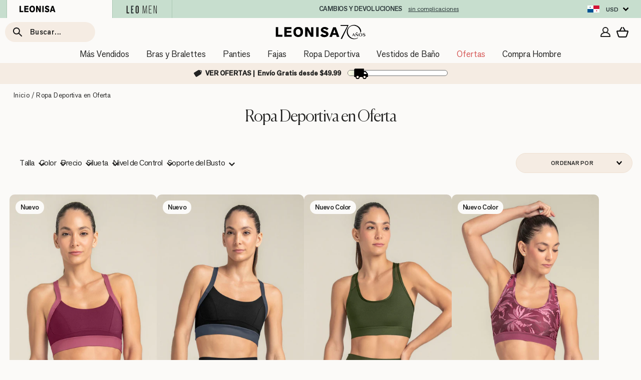

--- FILE ---
content_type: text/html; charset=utf-8
request_url: https://leonisa.pa/pages/redirect-data
body_size: 18646
content:
{
  "redirectObject": {"32":"collections\/todos-brasieres-y-bralettes?filter.v.option.talla=S\u0026filter.v.option.talla=32B\u0026filter.v.option.talla=%C3%9Anica","0233":"products\/panty-faja-clasico-de-control-fuerte","233":"products\/panty-faja-clasico-de-control-fuerte","0243":"products\/panty-faja-clasico","243":"products\/panty-faja-clasico","360":"products\/bustier-360-de-perfeccion","01176":"products\/brasier-clasico-sin-arco-con-copas-en-encaje","1176":"products\/brasier-clasico-sin-arco-con-copas-en-encaje","01214":"products\/panty-clasico-de-control-suave-en-abdomen","1214":"products\/panty-clasico-de-control-suave-en-abdomen","11473":"products\/brasier-facilitador-de-postura-con-control-de-volumen-del-busto-multifunctional","011473":"products\/brasier-facilitador-de-postura-con-control-de-volumen-del-busto-multifunctional","011654":"products\/brasier-strapless-con-control-fuerte-de-espalda-perfect-strapless","11654":"products\/brasier-strapless-con-control-fuerte-de-espalda-perfect-strapless","011841":"products\/brasier-strapless-antigravedad-de-realce-alto-sin-arco","11841":"products\/brasier-strapless-antigravedad-de-realce-alto-sin-arco","011843":"products\/brasier-strapless-de-doble-realce-que-aumenta-dos-tallas-de-copa","11843":"products\/brasier-strapless-de-doble-realce-que-aumenta-dos-tallas-de-copa","011868":"products\/brasier-invisible-de-realce-alto-con-arco-y-copas-con-memoria","11868":"products\/brasier-invisible-de-realce-alto-con-arco-y-copas-con-memoria","011877":"products\/brasier-balconet-de-realce-alto-en-encaje-con-maximo-cubrimiento-de-espalda","11877":"products\/brasier-balconet-de-realce-alto-en-encaje-con-maximo-cubrimiento-de-espalda","011911":"products\/bustier-360-de-perfeccion","11911":"products\/bustier-360-de-perfeccion","011936":"products\/brasier-facilitador-de-postura-con-copas-en-espuma-multibenefit","11936":"products\/brasier-facilitador-de-postura-con-copas-en-espuma-multibenefit","011950":"products\/bralette-triangular-con-base-y-espalda-anchas-en-encaje","11950":"products\/bralette-triangular-con-base-y-espalda-anchas-en-encaje","011967":"products\/brasier-triangular-de-encaje-y-transparencias","11967":"products\/brasier-triangular-de-encaje-y-transparencias","011968":"products\/brasier-wow-de-triple-realce-ideal-como-strapless","11968":"products\/brasier-wow-de-triple-realce-ideal-como-strapless","011970":"products\/brasier-de-realce-suave-y-cubrimiento-alto-en-sisa-y-espalda-cover-bra","11970":"products\/brasier-de-realce-suave-y-cubrimiento-alto-en-sisa-y-espalda-cover-bra","011974":"products\/brasier-brastop-con-buen-cubrimiento-de-sisa-y-espalda","11974":"products\/brasier-brastop-con-buen-cubrimiento-de-sisa-y-espalda","011977":"products\/brasier-ultracomodo-sin-arcos-ni-estructuras-internas","11977":"products\/brasier-ultracomodo-sin-arcos-ni-estructuras-internas","011985":"products\/bra-realce-perfecto","11985":"products\/bra-realce-perfecto","011986":"products\/brasier-tipo-bustier-support-strapless","11986":"products\/brasier-tipo-bustier-support-strapless","011995":"products\/brasier-de-gran-cubrimiento-deep-coverage-bra","11995":"products\/brasier-de-gran-cubrimiento-deep-coverage-bra","012499":"products\/panty-clasico-invisible-con-ajuste-perfecto","12499":"products\/panty-clasico-invisible-con-ajuste-perfecto","012640":"products\/boxer-de-ajuste-perfecto","12640":"products\/boxer-de-ajuste-perfecto","012657":"products\/panty-clasico-invisible-con-tul","12657":"products\/panty-clasico-invisible-con-tul","012686":"products\/hipster-invisible-de-buen-cubrimiento","12686":"products\/hipster-invisible-de-buen-cubrimiento","012688":"products\/panty-clasico-de-realce","12688":"products\/panty-clasico-de-realce","012715":"products\/panty-de-control-fuerte-con-termofusionado","12715":"products\/panty-de-control-fuerte-con-termofusionado","012720":"products\/brasilera-invisible-con-tela-inteligente","12720":"products\/brasilera-invisible-con-tela-inteligente","012721":"products\/tanga-invisible-con-tela-inteligente","12721":"products\/tanga-invisible-con-tela-inteligente","012722":"products\/hipster-invisible-con-tela-inteligente","12722":"products\/hipster-invisible-con-tela-inteligente","012769":"products\/panty-faja-invisible-de-control-moderado-efecto-brasilera","12769":"products\/panty-faja-invisible-de-control-moderado-efecto-brasilera","012778":"products\/panty-faja-seamless-con-efecto-levanta-cola","12778":"products\/panty-faja-seamless-con-efecto-levanta-cola","012885":"products\/panty-faja-postparto-y-postquirurgico-con-mayor-cubrimiento-de-abdomen","12885":"products\/panty-faja-postparto-y-postquirurgico-con-mayor-cubrimiento-de-abdomen","012901":"products\/legging-de-tiro-alto-con-control-fuerte-de-abdomen","12901":"products\/legging-de-tiro-alto-con-control-fuerte-de-abdomen","012903":"products\/panty-faja-clasico-con-control-suave-de-abdomen-y-bandas-de-tul","12903":"products\/panty-faja-clasico-con-control-suave-de-abdomen-y-bandas-de-tul","012906":"products\/panty-faja-busto-libre-de-control-fuerte-con-encaje-en-bandas","12906":"products\/panty-faja-busto-libre-de-control-fuerte-con-encaje-en-bandas","012910":"products\/legging-de-control-fuerte-con-short-interno-que-realza-los-gluteos","12910":"products\/legging-de-control-fuerte-con-short-interno-que-realza-los-gluteos","012916":"products\/legging-deportivo-tiro-alto-de-control-y-de-secado-rapido","12916":"products\/legging-deportivo-tiro-alto-de-control-y-de-secado-rapido","012925":"products\/boxer-corto-con-control-de-abdomen-y-cintura","12925":"products\/boxer-corto-con-control-de-abdomen-y-cintura","012928":"products\/panty-hipster-con-lateral-alto-de-encaje","12928":"products\/panty-hipster-con-lateral-alto-de-encaje","012940":"products\/panty-faja-de-talle-alto-con-control-fuerte-en-abdomen-y-cintura","12940":"products\/panty-faja-de-talle-alto-con-control-fuerte-en-abdomen-y-cintura","012950":"products\/panty-clasico-invisible","12950":"products\/panty-clasico-invisible","012960":"products\/sexy-hipster-en-tela-ultraliviana","12960":"products\/sexy-hipster-en-tela-ultraliviana","012964":"products\/panty-cachetero-semidescaderado-en-encaje-y-tul-con-refuerzo-en-algodon","12964":"products\/panty-cachetero-semidescaderado-en-encaje-y-tul-con-refuerzo-en-algodon","012967":"products\/sexy-panty-cachetero-en-tela-ultraliviana-con-encaje-comodidad-total","12967":"products\/sexy-panty-cachetero-en-tela-ultraliviana-con-encaje-comodidad-total","012968":"products\/brasilera-invisible-con-toques-de-encaje-en-cintura","12968":"products\/brasilera-invisible-con-toques-de-encaje-en-cintura","012970":"products\/boxer-tipo-short-de-apariencia-invisible-con-fajon-antideslizante","12970":"products\/boxer-tipo-short-de-apariencia-invisible-con-fajon-antideslizante","012975":"products\/panty-tipo-short-invisible-eco-amigable-elaborado-con-botellas-pet-recicladas","12975":"products\/panty-tipo-short-invisible-eco-amigable-elaborado-con-botellas-pet-recicladas","012982":"products\/panty-cachetero-invisible-talla-unica-comodidad-total","12982":"products\/panty-cachetero-invisible-talla-unica-comodidad-total","012983":"products\/panty-faja-tipo-short-levanta-cola","12983":"products\/panty-faja-tipo-short-levanta-cola","012985":"products\/panty-estilo-tanga-brasilera-con-laterales-y-encaje","12985":"products\/panty-estilo-tanga-brasilera-con-laterales-y-encaje","015790":"products\/faja-invisible-estilizadora-de-brazos","15790":"products\/faja-invisible-estilizadora-de-brazos","015791":"products\/faja-cinturilla-de-control-extrafuerte-en-latex","15791":"products\/faja-cinturilla-de-control-extrafuerte-en-latex","015794":"products\/faja-chaleco-busto-libre-de-control-extrafuerte","15794":"products\/faja-chaleco-busto-libre-de-control-extrafuerte","015807":"products\/bralette-de-cuello-alto-tipo-crop-top-sin-estructura","15807":"products\/bralette-de-cuello-alto-tipo-crop-top-sin-estructura","015824":"products\/camiseta-de-control-de-abdomen-y-espalda-una-figura-moldeada-al-instante","15824":"products\/camiseta-de-control-de-abdomen-y-espalda-una-figura-moldeada-al-instante","018483":"products\/body-busto-libre-ultraliviano","18483":"products\/body-busto-libre-ultraliviano","018486":"products\/faja-body-short-con-realce-de-gluteos","18486":"products\/faja-body-short-con-realce-de-gluteos","018624":"products\/faja-cinturilla-de-control-fuerte-que-estiliza-tu-figura","18624":"products\/faja-cinturilla-de-control-fuerte-que-estiliza-tu-figura","44100":"products\/leggings-con-acabado-efecto-cuero-con-control-de-abdomen","44362":"products\/bolsa-de-lavado-con-cierre-y-estructura-en-cada-extremo","71223":"products\/brasier-clasico-sin-arco-de-mayor-cubrimiento","71327":"products\/brasier-triangular-de-buen-cubrimiento-con-cargaderas-acolchadas","71332":"products\/brasier-triangular-de-realce-alto-copa-lisa","72221":"products\/panty-clasico-de-control-suave-con-toques-de-encaje-en-abdomen","72301":"products\/panty-hipster-con-encaje-en-cintura-tiro-medio","091009":"products\/bralette-en-encaje-sexy-y-natural","91009":"products\/bralette-en-encaje-sexy-y-natural","091010":"products\/brasier-memory-bustier-triangular-de-realce-alto-y-buen-cubrimiento","91010":"products\/brasier-memory-bustier-triangular-de-realce-alto-y-buen-cubrimiento","91015":"products\/brasier-de-lactancia-con-tecnologia-antibacterial-y-accesorio-para-desabrochar-las-copas","091016":"products\/top-multiusos-24-horas-comodidad-total","91016":"products\/top-multiusos-24-horas-comodidad-total","091026":"products\/brasier-con-cubrimiento-total-del-busto-comfort-fit","91026":"products\/brasier-con-cubrimiento-total-del-busto-comfort-fit","091031":"products\/brastop-de-copas-extraibles-light-top-comodidad-total","91031":"products\/brastop-de-copas-extraibles-light-top-comodidad-total","091032":"products\/brasier-escote-profundo-ultra-comodo-con-encaje-en-la-base-y-espalda","91032":"products\/brasier-escote-profundo-ultra-comodo-con-encaje-en-la-base-y-espalda","091036":"products\/top-talla-unica-ultra-comodo-con-bolsillo-interno-para-guardarlo-pocket-bra","91036":"products\/top-talla-unica-ultra-comodo-con-bolsillo-interno-para-guardarlo-pocket-bra","091040":"products\/brasier-doble-realce-con-escote-profundo-en-espalda-sexy-back","91040":"products\/brasier-doble-realce-con-escote-profundo-en-espalda-sexy-back","091043":"products\/brasier-triple-realce-efecto-3d-escote-profundo","91043":"products\/brasier-triple-realce-efecto-3d-escote-profundo","091058":"products\/brasier-sin-arco-de-realce-alto-incorporado-magical-bra","91058":"products\/brasier-sin-arco-de-realce-alto-incorporado-magical-bra","092004":"products\/panty-cachetero-descaderado-en-encaje-y-tela-lisa","92004":"products\/panty-cachetero-descaderado-en-encaje-y-tela-lisa","092009":"products\/legging-para-el-embarazo-con-soporte-lumbar-y-banda-que-soporta-el-abdomen","92009":"products\/legging-para-el-embarazo-con-soporte-lumbar-y-banda-que-soporta-el-abdomen","092011":"products\/panty-faja-tipo-short-levanta-cola-y-control-de-abdomen-fuerte","92011":"products\/panty-faja-tipo-short-levanta-cola-y-control-de-abdomen-fuerte","092020":"products\/panty-cachetero-en-microfibra-y-detalles-en-encaje","92020":"products\/panty-cachetero-en-microfibra-y-detalles-en-encaje","092022":"products\/panty-cachetero-con-franja-transparente-decorativa","92022":"products\/panty-cachetero-con-franja-transparente-decorativa","092026":"products\/panty-cachetero-en-encaje-floral","92026":"products\/panty-cachetero-en-encaje-floral","092027":"products\/panty-brasilera-en-encaje-floral","92027":"products\/panty-brasilera-en-encaje-floral","193403":"products\/pareo-playero-de-malla-con-patron-geometrico-y-flecos","195356":"products\/top-deportivo-con-espalda-atletica-en-material-de-secado-rapido","195509":"products\/leggings-de-control-con-transparencia","195511":"products\/capri-control-para-abdomen-y-piernas-mas-estilizados-con-bolsillo-lateral","195512":"products\/short-ciclista-tiro-alto-con-control-de-abdomen-y-muslos-y-tecnologia-copper","195523":"products\/short-corto-deportivo-ajustado-y-ligero-con-comodo-elastico-en-cintura","195532":"products\/jogger-deportivo-de-silueta-amplia-con-bolsillos","195579":"products\/legging-de-tiro-alto-control-en-abdomen-y-muslos-en-material-pet-reciclado","195592":"products\/falda-deportiva-con-short-interno-con-bolsillo","441000":"products\/leggings-con-acabado-efecto-cuero-con-control-de-abdomen","012728m":"products\/faja-invisible-busto-libre-de-control-suave","012807m":"products\/body-faja-media-pierna-invisible-con-realce-de-gluteos","018678n":"products\/faja-estilo-body-de-control-fuerte-que-realza-los-gluteos","1176x2":"products\/brasier-sin-arco-con-copas-en-encaje-x2","1255x4":"products\/paquete-x-4-panties-clasicos-con-maximo-cubrimiento","12632x3":"products\/paquete-x-3-tangas-de-algodon-con-refuerzo-en-abdomen","12633x3":"products\/paquete-x-3-panties-tipo-bikini-en-algodon-con-total-cubrimiento","12669x3":"products\/paquete-x-3-boxers-con-excelente-cubrimiento-de-cola-y-abdomen","12676x3":"products\/paquete-x-3-tangas-descaderadas-en-algodon","12681x3":"products\/paquete-x-3-boxers-descaderados-ultracomodos","12682x3":"products\/paquete-x-3-brasileras-descaderadas","12728m":"products\/faja-invisible-busto-libre-de-control-suave","12807m":"products\/body-faja-media-pierna-invisible-con-realce-de-gluteos","12882x3":"products\/paquete-x-3-panties-en-tela-ultradelgada","12976x2":"products\/paquete-x-2-hipsters-invisibles-ultracomodos-de-tiro-bajo","12999x5":"products\/paquete-x-5-panties-estilo-hipster","18678n":"products\/faja-estilo-body-de-control-fuerte-que-realza-los-gluteos","190664b":"products\/vestido-de-bano-entero-control-suave-de-abdomen-uso-strapless-o-convencional","195337p":"products\/top-sin-costuras-doble-faz-con-soporte-alto-de-busto","19a125":"products\/vestido-de-bano-entero-control-suave-de-abdomen-elaborado-en-nylon-reciclado","19a125n":"products\/vestido-de-bano-tecnologia-bio-pet-control-suave-de-abdomen","207x3":"products\/paquete-x-3-confortables-panties-clasicos-de-ajuste-y-cubrimiento-total","2xl":"collections\/todos-brasieres-y-bralettes?filter.v.option.talla=XL\u0026filter.v.option.talla=34D\u0026filter.v.option.talla=36D\u0026filter.v.option.talla=36DD\u0026filter.v.option.talla=38D\u0026filter.v.option.talla=38DD\u0026filter.v.option.talla=40B\u0026filter.v.option.talla=42B\u0026filter.v.option.talla=42D\u0026filter.v.option.talla=42C\u0026filter.v.option.talla=40D\u0026filter.v.option.talla=40C\u0026filter.v.option.talla=%C3%9Anica","3 full coverage classic panties":"collections\/set-de-panties-x2-y-x3","3 panties":"collections\/set-de-panties-x2-y-x3","3 paquete":"collections\/set-de-panties-x2-y-x3","3 xl":"collections\/todos-brasieres-y-bralettes?filter.v.option.talla=XL\u0026filter.v.option.talla=34D\u0026filter.v.option.talla=36D\u0026filter.v.option.talla=36DD\u0026filter.v.option.talla=38D\u0026filter.v.option.talla=38DD\u0026filter.v.option.talla=40B\u0026filter.v.option.talla=42B\u0026filter.v.option.talla=42D\u0026filter.v.option.talla=42C\u0026filter.v.option.talla=40D\u0026filter.v.option.talla=40C\u0026filter.v.option.talla=%C3%9Anica","32 a":"collections\/todos-brasieres-y-bralettes?filter.v.option.talla=S\u0026filter.v.option.talla=32B\u0026filter.v.option.talla=%C3%9Anica","32 b":"collections\/todos-brasieres-y-bralettes?filter.v.option.talla=S\u0026filter.v.option.talla=32B\u0026filter.v.option.talla=%C3%9Anica","32 d":"collections\/todos-brasieres-y-bralettes?filter.v.option.talla=S\u0026filter.v.option.talla=32B\u0026filter.v.option.talla=%C3%9Anica","32a":"collections\/todos-brasieres-y-bralettes?filter.v.option.talla=S\u0026filter.v.option.talla=32B\u0026filter.v.option.talla=%C3%9Anica","32b":"collections\/todos-brasieres-y-bralettes?filter.v.option.talla=S\u0026filter.v.option.talla=32B\u0026filter.v.option.talla=%C3%9Anica","32c":"collections\/todos-brasieres-y-bralettes?filter.v.option.talla=S\u0026filter.v.option.talla=32B\u0026filter.v.option.talla=%C3%9Anica","32dd":"collections\/todos-brasieres-y-bralettes?filter.v.option.talla=S\u0026filter.v.option.talla=32B\u0026filter.v.option.talla=%C3%9Anica","34 2d":"collections\/brasieres-para-busto-grande","34 a":"collections\/brasieres-para-busto-pequeno","34 c":"collections\/brasieres-para-busto-grande","34 dd":"collections\/brasieres-para-busto-grande","34a":"collections\/brasieres-para-busto-pequeno","34aa":"collections\/brasieres-para-busto-pequeno","34c":"collections\/brasieres-para-busto-grande","34d":"collections\/brasieres-para-busto-grande","34dd":"collections\/brasieres-para-busto-grande","34ddd":"collections\/brasieres-para-busto-grande","36 a":"collections\/brasieres-strapless-sin-cargaderas?filter.v.option.talla=36B","36 c":"collections\/brasieres-para-busto-grande","36 c r":"collections\/brasieres-para-busto-grande","36 d":"collections\/brasieres-para-busto-grande","36 dd":"collections\/brasieres-para-busto-grande","36a":"collections\/brasieres-para-busto-grande","36b":"collections\/brasieres-strapless-sin-cargaderas?filter.v.option.talla=36B","36c":"collections\/brasieres-para-busto-grande","36d":"collections\/brasieres-para-busto-grande","36dd":"collections\/brasieres-para-busto-grande","38 c":"collections\/brasieres-para-busto-grande","38 d":"collections\/brasieres-para-busto-grande","38 dd":"collections\/brasieres-para-busto-grande","38a":"collections\/brasieres-para-busto-pesado-talla-42-o-mas","38b":"collections\/brasieres-para-busto-grande","38c":"collections\/brasieres-para-busto-grande","38d":"collections\/brasieres-para-busto-grande","38dd":"collections\/brasieres-para-busto-grande","3pack":"collections\/set-de-panties-x2-y-x3","3xl":"collections\/todos-brasieres-y-bralettes?filter.v.option.talla=XL\u0026filter.v.option.talla=34D\u0026filter.v.option.talla=36D\u0026filter.v.option.talla=36DD\u0026filter.v.option.talla=38D\u0026filter.v.option.talla=38DD\u0026filter.v.option.talla=40B\u0026filter.v.option.talla=42B\u0026filter.v.option.talla=42D\u0026filter.v.option.talla=42C\u0026filter.v.option.talla=40D\u0026filter.v.option.talla=40C\u0026filter.v.option.talla=%C3%9Anica","40 c":"collections\/brasieres-para-busto-pesado-talla-42-o-mas","40 d":"collections\/brasieres-para-busto-pesado-talla-42-o-mas","40 dd":"collections\/brasieres-para-busto-pesado-talla-42-o-mas","40 f brasier":"collections\/brasieres-para-busto-pesado-talla-42-o-mas","4026x3":"products\/paquete-por-3-broches-extensores-ajusta-tu-brasier-favorito-a-tu-espalda","4049x2":"products\/paquete-x-2-broches-extensores-triples","4050x3":"products\/extensor-x-3-abrochaduras-para-brasier","40b":"collections\/brasieres-para-busto-pesado-talla-42-o-mas","40c":"collections\/brasieres-para-busto-pesado-talla-42-o-mas","40d":"collections\/brasieres-para-busto-pesado-talla-42-o-mas","40d.":"collections\/brasieres-para-busto-pesado-talla-42-o-mas","40dd":"collections\/brasieres-para-busto-pesado-talla-42-o-mas","40h":"collections\/brasieres-para-busto-pesado-talla-42-o-mas","42 b":"collections\/brasieres-para-busto-pesado-talla-42-o-mas","42b":"collections\/brasieres-para-busto-pesado-talla-42-o-mas","42c":"collections\/brasieres-para-busto-pesado-talla-42-o-mas","42d":"collections\/brasieres-para-busto-pesado-talla-42-o-mas","42dd":"collections\/brasieres-para-busto-pesado-talla-42-o-mas","44d":"collections\/brasieres-para-busto-pesado-talla-42-o-mas","44dd":"collections\/brasieres-para-busto-pesado-talla-42-o-mas","46b":"collections\/brasieres-para-busto-pesado-talla-42-o-mas","46d":"collections\/brasieres-para-busto-pesado-talla-42-o-mas","4xl":"collections\/todos-brasieres-y-bralettes?filter.v.option.talla=XL\u0026filter.v.option.talla=34D\u0026filter.v.option.talla=36D\u0026filter.v.option.talla=36DD\u0026filter.v.option.talla=38D\u0026filter.v.option.talla=38DD\u0026filter.v.option.talla=40B\u0026filter.v.option.talla=42B\u0026filter.v.option.talla=42D\u0026filter.v.option.talla=42C\u0026filter.v.option.talla=40D\u0026filter.v.option.talla=40C\u0026filter.v.option.talla=%C3%9Anica","54024x3":"products\/paquete-x-3-extensores-anchos-de-brasier","62301x5":"products\/paquete-x-5-panties-tipo-hipster-en-algodon-suave-para-nina","71318x2":"products\/paquete-x-2-brasieres-balconet-de-realce-medio","91004n":"products\/brastop-ultra-confort-multiusos-y-de-mastectomia","92012x3":"products\/panties-cacheteros-paquete-x-3-ultracomodos","abdomen":"collections\/fajas-reductoras-de-abdomen-y-cintura","abdomen ":"collections\/fajas-reductoras-de-abdomen-y-cintura","abdominal":"collections\/fajas-reductoras-de-abdomen-y-cintura","abdominoplastia":"collections\/fajas-post-operatorias","abrigos":"collections\/toda-la-ropa-exterior-de-moda-para-mujer","adolescentes":"collections\/tops-y-bralettes-para-mujer","adolescentes ":"collections\/ropa-interior-ninas","adominales":"collections\/fajas-reductoras-de-abdomen-y-cintura","afinador ":"collections\/fajas-reductoras-y-moldeadoras-para-mujer","afinador de cintura y ":"collections\/fajas-reductoras-de-abdomen-y-cintura","afinador de cintura y muslos":"collections\/fajas-reductoras-de-abdomen-y-cintura","ajustador co relleno":"collections\/brasieres-con-relleno-y-realce","ajustador co relleno ":"collections\/brasieres-con-relleno-y-realce","ajustador com relleno":"collections\/brasieres-con-relleno-y-realce","ajustador com relleno ":"collections\/brasieres-con-relleno-y-realce","ajustes":"products\/paquete-x-3-extensores-anchos-de-brasier","alcolchadas":"collections\/brasieres-con-relleno-y-realce","algo":"collections\/panties-y-tangas-de-algodon","algodon":"collections\/panties-y-tangas-de-algodon","algodon organico":"collections\/panties-y-tangas-de-algodon","algodon panties":"collections\/panties-y-tangas-de-algodon","almoadillas":"collections\/panties-levanta-cola-con-relleno","almodilla":"collections\/panties-levanta-cola-con-relleno","almohadilla de cadera":"collections\/panties-levanta-cola-con-relleno","almohadillas":"collections\/panties-levanta-cola-con-relleno","alto":"collections\/panties-clasicos","antigravedad":"collections\/brasieres-de-realce-y-push-up","arco":"collections\/brasieres-con-varilla","atrapales":"collections\/brasieres-strapless-sin-cargaderas","atrapelas":"collections\/brasieres-strapless-sin-cargaderas","atrapeles":"collections\/brasieres-strapless-sin-cargaderas","aumento de cola ropa interior":"collections\/panties-levanta-cola-con-relleno","azul":"collections\/todos-brasieres-y-bralettes?filter.v.m.custom.f_color=Azul","azul brazier":"collections\/todos-brasieres-y-bralettes?filter.v.m.custom.f_color=Azul","azul claro":"collections\/todos-brasieres-y-bralettes?filter.v.m.custom.f_color=Azul","azul medio":"collections\/todos-brasieres-y-bralettes?filter.v.m.custom.f_color=Azul","baby":"collections\/brasieres-de-encaje-y-seduccion","baby doll":"collections\/brasieres-de-encaje-y-seduccion","baby dool":"collections\/brasieres-de-encaje-y-seduccion","baby dorll":"collections\/brasieres-de-encaje-y-seduccion","babydoll":"collections\/brasieres-de-encaje-y-seduccion","babydolls":"collections\/brasieres-de-encaje-y-seduccion","badsier post quirurgico":"collections\/brasieres-postoperatorios-y-postquirurgicos","balcones":"collections\/brasieres-strapless-sin-cargaderas","balconet":"collections\/brasieres-strapless-sin-cargaderas","bañador":"collections\/todos-los-vestidos-de-bano","bañador faja":"collections\/todos-los-vestidos-de-bano","baño":"collections\/todos-los-vestidos-de-bano","baratos":"collections\/outlet-de-ofertas-panama","bartola":"collections\/pijamas-para-mujer","basier con aumento":"collections\/brasieres-con-relleno-y-realce","bata":"collections\/pijamas-para-mujer","bata de baño":"collections\/todos-los-vestidos-de-bano","batola":"collections\/pijamas-para-mujer","beasiee faja":"collections\/brasieres-reductores-y-busto-pesado","bestidos de baño":"collections\/todos-los-vestidos-de-bano","betseller postparto":"products\/panty-faja-postparto-y-postquirurgico-con-mayor-cubrimiento-de-abdomen","bicicleta":"collections\/ver-todos-leggings-y-capris-deportivos","bicker":"products\/short-ciclista-tiro-alto-con-control-de-abdomen-y-muslos-y-tecnologia-copper","bike":"products\/short-ciclista-tiro-alto-con-control-de-abdomen-y-muslos-y-tecnologia-copper","biker":"collections\/ropa-deportiva-para-mujer?filter.p.m.custom.f_style=Biker+Shorts","biker short":"collections\/ropa-deportiva-para-mujer?filter.p.m.custom.f_style=Biker+Shorts","bikimi":"collections\/todos-los-vestidos-de-bano?filter.p.m.custom.f_style=Dos+Piezas","bikini":"collections\/todos-los-vestidos-de-bano?filter.p.m.custom.f_style=Dos+Piezas","bikini negro":"collections\/todos-los-vestidos-de-bano?filter.p.m.custom.f_style=Dos+Piezas","bikini negro hilo":"collections\/todos-los-vestidos-de-bano?filter.p.m.custom.f_style=Dos+Piezas","biomodelador":"collections\/fajas-reductoras-y-moldeadoras-para-mujer","blanco":"collections\/todos-brasieres-y-bralettes?filter.v.m.custom.f_color=Blanco","blancos brasieres":"collections\/todos-brasieres-y-bralettes?filter.v.m.custom.f_color=f_white","blomeer niña":"collections\/ropa-interior-ninas","blu":"collections\/blusas-y-camisas-para-mujer","blue":"collections\/blusas-y-camisas-para-mujer","blusa":"collections\/blusas-y-camisas-para-mujer","blusa blanca":"collections\/toda-la-ropa-exterior-de-moda-para-mujer","blusas":"collections\/blusas-y-camisas-para-mujer","blusas ":"collections\/blusas-y-camisas-para-mujer","blusas y camisas":"collections\/blusas-y-camisas-para-mujer","blusas y camisas de muejr":"collections\/toda-la-ropa-exterior-de-moda-para-mujer","bocer":"collections\/boxers-para-mujer","bodi biomodelador busto libre ":"products\/body-busto-libre-ultraliviano","bodies":"collections\/fajas-body-y-control-de-abdomen","bodis fajas":"collections\/fajas-body-y-control-de-abdomen","body":"collections\/fajas-body-y-control-de-abdomen","body busto libre":"collections\/fajas-body-y-control-de-abdomen","body faja":"collections\/fajas-body-y-control-de-abdomen","body faja de control fuerte con abrochadora diagonal":"collections\/fajas-body-y-control-de-abdomen","body pantalon":"collections\/fajas-body-y-control-de-abdomen","body reductor de medidas":"collections\/fajas-body-y-control-de-abdomen","body roll":"collections\/fajas-body-y-control-de-abdomen","body tipo hipster":"collections\/fajas-body-y-control-de-abdomen","bodycontrol":"collections\/fajas-body-y-control-de-abdomen","bodyfaja":"collections\/fajas-body-y-control-de-abdomen","bodys":"collections\/fajas-body-y-control-de-abdomen","bodyswit":"collections\/fajas-body-y-control-de-abdomen","bolso":"collections\/toda-la-ropa-exterior-de-moda-para-mujer","boxer":"collections\/boxers-para-mujer","boxer 012925":"products\/boxer-corto-con-control-de-abdomen-y-cintura","boxer algodon mujer":"collections\/boxers-para-mujer","boxer dama":"collections\/boxers-para-mujer","boxer de dama":"collections\/boxers-para-mujer","boxer de mujer":"collections\/boxers-para-mujer","boxer de tiro alto":"collections\/boxers-para-mujer","boxer de tiro largo":"collections\/boxers-para-mujer","boxer hipster":"collections\/boxers-para-mujer","boxer largo":"collections\/boxers-para-mujer","boxer mujer":"collections\/boxers-para-mujer","boxer mujer sin costuras":"collections\/boxers-para-mujer","boxer mujer sin elastico":"collections\/boxers-para-mujer","boxer mujeres":"collections\/boxers-para-mujer","boxer paquete de 3":"collections\/set-de-panties-x2-y-x3","boxer para mujeres":"collections\/boxers-para-mujer","boxer para niña":"collections\/ropa-interior-ninas","boxers":"collections\/boxers-para-mujer","boxers para mujer":"collections\/boxers-para-mujer","br":"collections\/todos-brasieres-y-bralettes","bra":"collections\/todos-brasieres-y-bralettes","bra 011995":"products\/brasier-de-gran-cubrimiento-deep-coverage-bra","bra alto impacto":"collections\/tops-deportivos-soporte-maximo-y-alto-impacto","bra comodos ygrandes":"collections\/brasieres-para-busto-grande","bra de realce":"collections\/brasieres-de-realce-y-push-up","bra deportivo":"collections\/tops-deportivos-para-mujer","bra escote v":"collections\/brasieres-escote-profundo","bra guia":"pages\/guia-brasier-perfecto","bra invisibles":"collections\/brasieres-sin-varilla","bra multi":"products\/brasier-facilitador-de-postura-con-control-de-volumen-del-busto-multifunctional","bra multibenefit":"products\/brasier-facilitador-de-postura-con-control-de-volumen-del-busto-multifunctional","bra multifuncional":"products\/brasier-facilitador-de-postura-con-control-de-volumen-del-busto-multifunctional","bra multifuncional ":"products\/brasier-facilitador-de-postura-con-control-de-volumen-del-busto-multifunctional","bra negro":"collections\/todos-brasieres-y-bralettes?filter.v.m.custom.f_color=Negro","bra perfecto":"pages\/guia-brasier-perfecto","bra post operatorio":"collections\/brasieres-postoperatorios-y-postquirurgicos","bra rojo":"collections\/todos-brasieres-y-bralettes?filter.v.m.custom.f_color=Rojo","bra talla32":"collections\/todos-brasieres-y-bralettes?filter.v.option.talla=32B","bra tops":"collections\/tops-y-bralettes-para-mujer","bra v":"collections\/brasieres-escote-profundo","bra verde":"collections\/todos-brasieres-y-bralettes?filter.v.m.custom.f_color=f_green","braciel":"collections\/todos-brasieres-y-bralettes","braciel con realce":"collections\/brasieres-de-realce-y-push-up","braciel de postura":"collections\/brasieres-correctores-de-postura-y-soporte-espalda","bracieles":"collections\/todos-brasieres-y-bralettes","bracier":"collections\/todos-brasieres-y-bralettes","bracier ":"collections\/todos-brasieres-y-bralettes","bracier sn aro":"collections\/brasieres-sin-varilla","braciwr talle largo":"collections\/brasieres-para-busto-grande","brad deportivo":"collections\/tops-deportivos-para-mujer","bradier encaje":"collections\/brasieres-de-encaje-y-seduccion","bradilera":"collections\/tangas-brasileras-y-hilo","braga de cadera":"collections\/fajas-para-gluteos-y-cadera","bragas":"collections\/todos-los-panties","brale":"collections\/tops-y-bralettes-para-mujer","bralet":"collections\/tops-y-bralettes-para-mujer","braletes":"collections\/tops-y-bralettes-para-mujer","bralett":"collections\/tops-y-bralettes-para-mujer","bralette":"collections\/tops-y-bralettes-para-mujer","bralette en encaje sexy y natural":"collections\/tops-y-bralettes-para-mujer","bralette en tul y encaje con cargaderas dobles":"collections\/tops-y-bralettes-para-mujer","bralette multiusos sexy":"collections\/tops-y-bralettes-para-mujer","bralette triangular de encaje en el frente y tela lisa en espalda":"collections\/tops-y-bralettes-para-mujer","bralettes":"collections\/tops-y-bralettes-para-mujer","bralettes ":"collections\/tops-y-bralettes-para-mujer","bralettes multiuso":"collections\/tops-y-bralettes-para-mujer","bralettes.bralet":"collections\/tops-y-bralettes-para-mujer","braletts":"collections\/tops-y-bralettes-para-mujer","brallete":"collections\/tops-y-bralettes-para-mujer","brallette":"collections\/tops-y-bralettes-para-mujer","bramultibenefit":"products\/brasier-facilitador-de-postura-con-copas-en-espuma-multibenefit","braqsier deportivo ":"collections\/tops-deportivos-para-mujer","bras":"collections\/todos-brasieres-y-bralettes","bras broche delantero":"collections\/brasieres-postoperatorios-y-postquirurgicos","bras cierre delantero":"collections\/brasieres-postoperatorios-y-postquirurgicos","bras cierre frontal":"collections\/brasieres-postoperatorios-y-postquirurgicos","bras de realce sin barillas":"collections\/brasieres-sin-varilla","bras negros":"collections\/todos-brasieres-y-bralettes?filter.v.m.custom.f_color=Negro","bras post quirurgicos":"collections\/brasieres-postoperatorios-y-postquirurgicos","bras rojos":"collections\/todos-brasieres-y-bralettes?filter.v.m.custom.f_color=Rojo","bras sin arco sin":"collections\/brasieres-sin-varilla","bras sin copa":"collections\/tops-y-bralettes-para-mujer","brasee":"collections\/todos-brasieres-y-bralettes","brasee blanco":"collections\/todos-brasieres-y-bralettes?filter.v.m.custom.f_color=Blanco","brasee clasico señorial":"collections\/brasieres-de-copa-completa","brasee talla 34d":"collections\/brasieres-para-busto-grande","braser":"collections\/todos-brasieres-y-bralettes","brasher":"collections\/todos-brasieres-y-bralettes","brasi":"collections\/todos-brasieres-y-bralettes","brasie":"collections\/todos-brasieres-y-bralettes","brasiel":"collections\/todos-brasieres-y-bralettes","brasiel 360":"products\/bustier-360-de-perfeccion","brasiel 40 d":"collections\/brasieres-para-busto-grande","brasiel 40c":"collections\/brasieres-para-busto-grande","brasiel 40d":"collections\/brasieres-para-busto-grande","brasiel ckn cierre delantero":"collections\/brasieres-con-broche-delantero","brasiel con realce":"collections\/brasieres-de-realce-y-push-up","brasiel correcto postura":"collections\/brasieres-correctores-de-postura-y-soporte-espalda","brasiel de copa talla 40c":"collections\/brasieres-para-busto-grande","brasiel de postura":"collections\/brasieres-correctores-de-postura-y-soporte-espalda","brasiel de postura con bolsillo":"collections\/brasieres-correctores-de-postura-y-soporte-espalda","brasiel de realce":"collections\/brasieres-de-realce-y-push-up","brasiel deportivo":"collections\/tops-deportivos-para-mujer","brasiel encaje":"collections\/brasieres-de-encaje-y-seduccion","brasiel mastectomiacon cilicon":"collections\/brasieres-para-mastectomia","brasiel materno":"collections\/brasieres-maternidad-y-de-lactancia","brasiel sin varillas":"collections\/brasieres-sin-varilla","brasiel talla 40c":"collections\/brasieres-para-busto-grande","brasieles":"collections\/todos-brasieres-y-bralettes","brasieles 32b":"collections\/todos-brasieres-y-bralettes?filter.v.option.talla=S\u0026filter.v.option.talla=32B\u0026filter.v.option.talla=%C3%9Anica","brasieles de tela de la abuela":"collections\/brasieres-de-copa-completa","brasieles dells añls. 1990":"collections\/brasieres-de-copa-completa","brasieles realse":"collections\/brasieres-de-realce-y-push-up","brasier":"collections\/todos-brasieres-y-bralettes","brasier 34 ddd":"collections\/brasieres-para-busto-grande","brasier 36 a":"collections\/todos-brasieres-y-bralettes?filter.v.option.talla=36B\u0026filter.v.option.talla=36C\u0026filter.v.option.talla=36D\u0026filter.v.option.talla=36DD","brasier 36 d":"collections\/todos-brasieres-y-bralettes?filter.v.option.talla=36B\u0026filter.v.option.talla=36C\u0026filter.v.option.talla=36D\u0026filter.v.option.talla=36DD","brasier 38 dd":"collections\/todos-brasieres-y-bralettes?filter.v.option.talla=36B\u0026filter.v.option.talla=36C\u0026filter.v.option.talla=36D\u0026filter.v.option.talla=36DD","brasier 38c":"collections\/todos-brasieres-y-bralettes?filter.v.option.talla=38C","brasier 38dd":"collections\/brasieres-para-busto-grande","brasier 40 b":"collections\/todos-brasieres-y-bralettes?filter.v.option.talla=40B","brasier 40 b c":"collections\/todos-brasieres-y-bralettes?filter.v.option.talla=40B\u0026filter.v.option.talla=40C","brasier 40 c":"collections\/brasieres-para-busto-grande","brasier 40 d":"collections\/brasieres-para-busto-grande","brasier 40 ddd":"collections\/todos-brasieres-y-bralettes?filter.v.option.talla=40D","brasier 40c":"collections\/todos-brasieres-y-bralettes?filter.v.option.talla=40C","brasier a de control a la cintura":"collections\/fajas-reductoras-de-abdomen-y-cintura","brasier azul":"collections\/todos-brasieres-y-bralettes?filter.v.m.custom.f_color=Azul","brasier balconet ":"collections\/brasieres-strapless-sin-cargaderas","brasier blanco":"collections\/todos-brasieres-y-bralettes?filter.v.m.custom.f_color=f_white","brasier blanco straple":"collections\/brasieres-strapless-sin-cargaderas","brasier cierre frontal":"collections\/brasieres-postoperatorios-y-postquirurgicos","brasier clasico":"collections\/brasieres-de-copa-completa","brasier con abotonado adelante":"collections\/brasieres-con-broche-delantero","brasier con barillas":"collections\/brasieres-con-varilla","brasier con barra sin relleno":"collections\/brasieres-con-varilla","brasier con cierre delantero":"collections\/brasieres-con-broche-delantero","brasier con cierre delantero ":"collections\/brasieres-con-broche-delantero","brasier con cierre frontal":"collections\/brasieres-postoperatorios-y-postquirurgicos","brasier con cierres delantero":"collections\/brasieres-con-broche-delantero","brasier con copa":"collections\/todos-brasieres-y-bralettes","brasier con esplada transparente":"collections\/brasieres-de-encaje-y-seduccion","brasier con mucho relleno":"collections\/brasieres-con-relleno-y-realce","brasier con realce":"collections\/brasieres-con-relleno-y-realce","brasier con realce ":"collections\/brasieres-con-relleno-y-realce","brasier con realce sin aros":"collections\/brasieres-sin-varilla?filter.p.m.custom.f_padding=f_light_push_up_padding","brasier con relleno":"collections\/brasieres-con-relleno-y-realce","brasier con varilla":"collections\/brasieres-con-varilla","brasier copa c":"collections\/brasieres-para-busto-mediano","brasier copa completa":"collections\/brasieres-de-copa-completa","brasier copa d":"collections\/brasieres-para-busto-mediano","brasier corpiño con broches":"collections\/brasieres-con-broche-delantero","brasier corrector de postura":"collections\/brasieres-correctores-de-postura-y-soporte-espalda","brasier de alto cubrimiento":"collections\/brasieres-de-copa-completa","brasier de amamantar":"collections\/brasieres-maternidad-y-de-lactancia","brasier de busto grande":"collections\/brasieres-para-busto-grande","brasier de embarazada":"collections\/brasieres-maternidad-y-de-lactancia","brasier de embarazo":"collections\/brasieres-maternidad-y-de-lactancia","brasier de encaje":"collections\/brasieres-de-encaje-y-seduccion","brasier de la mastetomia":"collections\/brasieres-para-mastectomia","brasier de lactancia":"collections\/brasieres-maternidad-y-de-lactancia","brasier de mastectom8a":"collections\/brasieres-para-mastectomia","brasier de mastectomia":"collections\/brasieres-para-mastectomia","brasier de mastetomia":"collections\/brasieres-para-mastectomia","brasier de maternidad":"collections\/brasieres-maternidad-y-de-lactancia","brasier de postura":"collections\/brasieres-correctores-de-postura-y-soporte-espalda","brasier de posturs":"collections\/brasieres-correctores-de-postura-y-soporte-espalda","brasier de realce":"collections\/brasieres-de-realce-y-push-up","brasier de soporte":"collections\/brasieres-reductores-y-busto-pesado","brasier deportivo":"collections\/tops-deportivos-para-mujer","brasier doble push":"collections\/brasieres-de-realce-y-push-up","brasier doble push 34c":"collections\/brasieres-de-realce-y-push-up","brasier doble realce con escote profundo":"collections\/brasieres-escote-profundo","brasier embarazada":"collections\/brasieres-maternidad-y-de-lactancia","brasier embarazada ":"collections\/brasieres-maternidad-y-de-lactancia","brasier entero":"collections\/brasieres-de-copa-completa","brasier escote profundo":"collections\/brasieres-escote-profundo","brasier espalda ancha":"collections\/brasieres-reductores-y-busto-pesado","brasier estrable":"collections\/brasieres-strapless-sin-cargaderas","brasier estraple":"collections\/brasieres-strapless-sin-cargaderas","brasier estraples con relleno":"collections\/brasieres-strapless-sin-cargaderas","brasier facilitador de postura":"collections\/brasieres-correctores-de-postura-y-soporte-espalda","brasier faja":"collections\/brasieres-reductores-y-busto-pesado","brasier falconet":"collections\/brasieres-strapless-sin-cargaderas","brasier gorditas":"collections\/brasieres-reductores-y-busto-pesado","brasier grandes":"collections\/brasieres-para-busto-grande","brasier ideal":"pages\/guia-brasier-perfecto","brasier invisible":"collections\/brasieres-sin-varilla","brasier invisible de realce alto con arco y copas con memoria":"products\/brasier-invisible-de-realce-alto-con-arco-y-copas-con-memoria","brasier juvenil":"collections\/tops-y-bralettes-para-mujer","brasier lactancia":"collections\/brasieres-maternidad-y-de-lactancia","brasier marfil":"collections\/todos-brasieres-y-bralettes?filter.v.m.custom.f_color=f_ivory","brasier maternidad ":"collections\/brasieres-maternidad-y-de-lactancia","brasier materno":"collections\/brasieres-maternidad-y-de-lactancia","brasier multifuncional":"products\/brasier-facilitador-de-postura-con-control-de-volumen-del-busto-multifunctional","brasier negro":"collections\/brasieres-con-broche-delantero","brasier niñas":"collections\/ropa-interior-ninas","brasier para busto grande pero caido":"collections\/brasieres-para-busto-grande","brasier para busto pesado":"collections\/brasieres-reductores-y-busto-pesado","brasier para busto prsado":"collections\/brasieres-para-busto-grande","brasier para deporte":"collections\/tops-deportivos-para-mujer","brasier para gordas":"collections\/brasieres-para-busto-grande","brasier para la postura":"collections\/brasieres-correctores-de-postura-y-soporte-espalda","brasier para mastectomia":"collections\/brasieres-para-mastectomia","brasier para mastectomia radical":"collections\/brasieres-para-mastectomia","brasier para mastectomisadas":"collections\/brasieres-para-mastectomia","brasier para mejorar postura":"collections\/brasieres-correctores-de-postura-y-soporte-espalda","brasier para prevenir dolor de espalda":"collections\/brasieres-reductores-y-busto-pesado","brasier para protesis":"collections\/brasieres-para-mastectomia","brasier para trajes de escote en espalda":"collections\/brasieres-reductores-y-busto-pesado","brasier para trajes de noche":"collections\/brasieres-escote-profundo","brasier pos":"collections\/brasieres-postoperatorios-y-postquirurgicos","brasier posoperatorio":"collections\/brasieres-postoperatorios-y-postquirurgicos","brasier posoperatorio ":"collections\/brasieres-postoperatorios-y-postquirurgicos","brasier post":"collections\/brasieres-postoperatorios-y-postquirurgicos","brasier post ":"collections\/brasieres-postoperatorios-y-postquirurgicos","brasier post operatorio":"collections\/brasieres-postoperatorios-y-postquirurgicos","brasier post quirurgico ":"collections\/brasieres-postoperatorios-y-postquirurgicos","brasier postoperatorio":"collections\/brasieres-postoperatorios-y-postquirurgicos","brasier reductor":"collections\/brasieres-reductores-y-busto-pesado","brasier sin":"collections\/brasieres-sin-varilla","brasier sin arco":"collections\/brasieres-sin-varilla","brasier sin arcos":"collections\/brasieres-sin-varilla","brasier sin aro":"collections\/brasieres-sin-varilla","brasier sin barillas":"collections\/brasieres-sin-varilla","brasier sin barrillas":"collections\/brasieres-sin-varilla","brasier sin cierres":"collections\/tops-y-bralettes-para-mujer","brasier sin copas con varillas":"collections\/brasieres-con-varilla","brasier sin relleno":"collections\/brasieres-sin-relleno","brasier sin relleno con varillas y que sea copa 38 ddd":"collections\/brasieres-sin-relleno","brasier sin relleno talla 38c":"collections\/brasieres-sin-relleno","brasier sin va":"collections\/brasieres-sin-varilla","brasier sin varilla":"collections\/brasieres-sin-varilla","brasier sin varilla multi uso":"products\/brasier-facilitador-de-postura-con-control-de-volumen-del-busto-multifunctional","brasier sin varillas":"collections\/brasieres-sin-varilla","brasier soporte de espalda":"collections\/brasieres-reductores-y-busto-pesado","brasier staples push up":"collections\/brasieres-de-realce-y-push-up?filter.p.m.custom.f_benefit=f_strapless","brasier strapess juvenil":"collections\/brasieres-strapless-sin-cargaderas","brasier straple":"collections\/brasieres-strapless-sin-cargaderas","brasier straples":"collections\/brasieres-strapless-sin-cargaderas","brasier strapless":"collections\/brasieres-strapless-sin-cargaderas","brasier strapless antideslizante color habano":"collections\/brasieres-strapless-sin-cargaderas","brasier talla 36d":"collections\/brasieres-para-busto-grande","brasier talla 42 d":"collections\/brasieres-para-busto-pesado-talla-42-o-mas","brasier talla 44 d":"collections\/brasieres-para-busto-grande","brasier talla dd":"collections\/brasieres-para-busto-pesado-talla-42-o-mas","brasier tipo bralette en encaje y transparencias":"collections\/brasieres-de-encaje-y-seduccion","brasier tirantes invisibles":"collections\/brasieres-sin-varilla","brasier top":"collections\/tops-y-bralettes-para-mujer","brasier transparente":"collections\/brasieres-de-encaje-y-seduccion","brasier triple realce 3d 09104370036b":"products\/brasier-wow-de-triple-realce-ideal-como-strapless","brasier triple realce 3d con encaje":"collections\/brasieres-de-realce-y-push-up","brasier wow de truple realce":"products\/brasier-wow-de-triple-realce-ideal-como-strapless","brasier xxl":"collections\/todos-brasieres-y-bralettes?filter.v.option.talla=XL\u0026filter.v.option.talla=34D\u0026filter.v.option.talla=36D\u0026filter.v.option.talla=36DD\u0026filter.v.option.talla=38D\u0026filter.v.option.talla=38DD\u0026filter.v.option.talla=40B\u0026filter.v.option.talla=42B\u0026filter.v.option.talla=42D\u0026filter.v.option.talla=42C\u0026filter.v.option.talla=40D\u0026filter.v.option.talla=40C\u0026filter.v.option.talla=%C3%9Anica","brasierde alto cubrimiento en encaje":"collections\/brasieres-de-encaje-y-seduccion","brasiere":"collections\/todos-brasieres-y-bralettes","brasiere pra protesia":"collections\/brasieres-postoperatorios-y-postquirurgicos","brasiere sin varillas":"collections\/brasieres-sin-varilla","brasierenencajeidealparabustopesadosexysupport":"collections\/brasieres-de-encaje-y-seduccion","brasieres":"collections\/todos-brasieres-y-bralettes","brasieres 011843 b nuevos modelos":"collections\/brasieres-para-busto-grande","brasieres busto pesado":"collections\/brasieres-para-busto-pesado-talla-42-o-mas","brasieres bustos grandes y pesados":"collections\/brasieres-para-busto-pesado-talla-42-o-mas","brasieres con broches delanteros":"collections\/brasieres-con-broche-delantero","brasieres copa dd":"collections\/brasieres-para-busto-grande","brasieres deportivos":"collections\/tops-deportivos-para-mujer","brasieres en oferta":"collections\/outlet-de-ofertas-panama","brasieres espalda":"collections\/brasieres-reductores-y-busto-pesado","brasieres largos y fajas":"collections\/brasieres-reductores-y-busto-pesado","brasieres leonisa":"collections\/todos-brasieres-y-bralettes","brasieres maternidad":"collections\/brasieres-maternidad-y-de-lactancia","brasieres moldeadores":"collections\/brasieres-reductores-y-busto-pesado","brasieres para apropiados para bustos geandes":"collections\/brasieres-para-busto-pesado-talla-42-o-mas","brasieres para bustos pesados":"collections\/brasieres-para-busto-pesado-talla-42-o-mas","brasieres para mastectomias":"collections\/brasieres-para-mastectomia","brasieres plus size":"collections\/brasieres-para-busto-pesado-talla-42-o-mas","brasieres sin arco":"collections\/brasieres-sin-varilla","brasieres sin barillas":"collections\/brasieres-sin-varilla","brasieres tallas 40d":"collections\/brasieres-para-busto-pesado-talla-42-o-mas","brasieres tallas grandes":"collections\/brasieres-para-busto-grande","brasileño":"collections\/tangas-brasileras-y-hilo","brasileño multifuncional ":"products\/brasier-facilitador-de-postura-con-control-de-volumen-del-busto-multifunctional","brasilera":"collections\/tangas-brasileras-y-hilo","brasileras":"collections\/tangas-brasileras-y-hilo","brasileras rojas":"collections\/tangas-brasileras-y-hilo","brasiles":"collections\/todos-brasieres-y-bralettes","brasiles talla grande":"collections\/brasieres-para-busto-pesado-talla-42-o-mas","brasse":"collections\/todos-brasieres-y-bralettes","brassier":"collections\/todos-brasieres-y-bralettes","brassier con arco":"collections\/brasieres-con-varilla","brassier con varillas":"collections\/brasieres-con-varilla","brassier con varillas para busto pesado":"collections\/brasieres-con-varilla","brassier post operatorio":"collections\/brasieres-postoperatorios-y-postquirurgicos","brassier realce":"collections\/brasieres-de-realce-y-push-up","brassier realce medio":"collections\/brasieres-de-realce-y-push-up","brassier talla grande":"collections\/brasieres-para-busto-pesado-talla-42-o-mas","brassiere postoperatorio":"collections\/brasieres-postoperatorios-y-postquirurgicos","brassiere postoperatorio para mastopexia":"collections\/brasieres-postoperatorios-y-postquirurgicos","brassiere talla 36d":"collections\/brasieres-para-busto-grande","brassieres deportivosostenes deportivos":"collections\/tops-deportivos-para-mujer","brassieres sin arco":"collections\/brasieres-sin-varilla","brassieres talla grande":"collections\/brasieres-para-busto-grande","brassiers":"collections\/todos-brasieres-y-bralettes","brassiers sin copa":"collections\/tops-y-bralettes-para-mujer","brastop":"collections\/tops-y-bralettes-para-mujer","brastop sin cierres":"collections\/tops-y-bralettes-para-mujer","braziel":"collections\/todos-brasieres-y-bralettes","braziel post":"collections\/brasieres-postoperatorios-y-postquirurgicos","brazier":"collections\/todos-brasieres-y-bralettes","brazier 42c":"collections\/brasieres-para-busto-grande","brazier caf":"collections\/todos-brasieres-y-bralettes?filter.v.m.custom.f_color=Caf%C3%A9","brazier cafe":"collections\/todos-brasieres-y-bralettes?filter.v.m.custom.f_color=Caf%C3%A9","brazier con push up":"collections\/brasieres-de-realce-y-push-up","brazier con push up o relleno":"collections\/brasieres-de-realce-y-push-up","brazier corrector de espslda":"collections\/brasieres-correctores-de-postura-y-soporte-espalda","brazier de tela no elastica sin varilla":"collections\/brasieres-sin-varilla","brazier escote profundo":"collections\/brasieres-escote-profundo","brazieres":"collections\/todos-brasieres-y-bralettes","brazo":"products\/faja-invisible-estilizadora-de-brazos","brazos":"collections\/fajas-para-brazos-y-postoperatorias","brazzier":"collections\/todos-brasieres-y-bralettes","broche":"products\/paquete-x-3-extensores-anchos-de-brasier","broche adelante":"collections\/brasieres-postoperatorios-y-postquirurgicos","broches":"products\/paquete-x-3-extensores-anchos-de-brasier","brsier de niña":"collections\/ropa-interior-ninas","brssier copa d talla 40":"collections\/brasieres-para-busto-grande","bustier":"collections\/bustiers-y-camisetas-reductoras","bustier 360° de perfeccion":"products\/bustier-360-de-perfeccion","busto grande":"collections\/brasieres-para-busto-grande","cachet":"collections\/panties-cacheteros-y-hipsters","cachetero":"collections\/panties-cacheteros-y-hipsters","cacheteros de algodon":"collections\/panties-y-tangas-de-algodon","cacheteros de encaje":"collections\/panties-y-tangas-de-encaje","calsones":"collections\/todos-los-panties","calzon":"collections\/todos-los-panties","calzon faja post parto":"collections\/panties-para-embarazo-y-postparto","calzon faja postparto":"collections\/panties-para-embarazo-y-postparto","calzones":"collections\/todos-los-panties","calzones en paquetes":"collections\/set-de-panties-x2-y-x3","calzones para mujer":"collections\/todos-los-panties","cami bra":"collections\/bustiers-y-camisetas-reductoras","camisa":"collections\/toda-la-ropa-exterior-de-moda-para-mujer","camisa control":"collections\/bustiers-y-camisetas-reductoras","camisa de compresion":"collections\/bustiers-y-camisetas-reductoras","camisas":"collections\/blusas-y-camisas-para-mujer","camisas reductoras":"collections\/bustiers-y-camisetas-reductoras","camiseta":"collections\/blusas-y-camisas-para-mujer","camiseta ":"collections\/blusas-y-camisas-para-mujer","camiseta biomodeladora":"collections\/bustiers-y-camisetas-reductoras","camiseta comp":"collections\/bustiers-y-camisetas-reductoras","camiseta de co":"collections\/bustiers-y-camisetas-reductoras","camiseta faja":"collections\/bustiers-y-camisetas-reductoras","camiseta interior mujer":"collections\/bustiers-y-camisetas-reductoras","camiseta reductora":"collections\/bustiers-y-camisetas-reductoras","camisetas":"collections\/toda-la-ropa-exterior-de-moda-para-mujer","camisetw":"collections\/toda-la-ropa-exterior-de-moda-para-mujer","capri":"collections\/ver-todos-leggings-y-capris-deportivos","cartera":"collections\/toda-la-ropa-exterior-de-moda-para-mujer","catalogo":"pages\/conoce-nuestro-programa","catalogo ":"pages\/conoce-nuestro-programa","catalogo leonisa":"pages\/conoce-nuestro-programa","catalogo pdf":"pages\/conoce-nuestro-programa","catalogos":"pages\/conoce-nuestro-programa","catalogos ":"pages\/conoce-nuestro-programa","catalogos de venta":"pages\/conoce-nuestro-programa","cesarea":"collections\/fajas-maternales-postparto-y-post-cesarea","chaqueta":"collections\/toda-la-ropa-exterior-de-moda-para-mujer","chaqueta deportiva":"collections\/ropa-deportiva-para-mujer","chumpa":"collections\/toda-la-ropa-exterior-de-moda-para-mujer","chumpa deportiva":"collections\/ropa-deportiva-para-mujer","cierre delantero":"collections\/brasieres-con-broche-delantero","cinta levanta busto":"collections\/fajas-reductoras-de-abdomen-y-cintura","cintura":"collections\/fajas-de-latex-y-cinturillas-deportivas-termicas","cinturilla":"collections\/fajas-de-latex-y-cinturillas-deportivas-termicas","cinturilla de cierre magico":"collections\/fajas-de-latex-y-cinturillas-deportivas-termicas","cinturilla post operatorio":"collections\/fajas-post-operatorias","cinturillas":"collections\/fajas-de-latex-y-cinturillas-deportivas-termicas","cinturon c":"collections\/fajas-de-latex-y-cinturillas-deportivas-termicas","cinturon para embarazada":"collections\/fajas-maternales-postparto-y-post-cesarea","cirugia":"collections\/fajas-post-operatorias","cobertura":"collections\/panties-clasicos","como medir":"pages\/tabla-brasieres","como medir brasieles":"pages\/tabla-brasieres","como medir las tallas":"pages\/tabla-brasieres","como saber la talla de brasear":"pages\/tabla-brasieres","como saber la talla de brasier":"pages\/tabla-brasieres","como saber mi talla":"pages\/tabla-brasieres","como saber mi talla adecuda":"pages\/tabla-brasieres","como saber talla correcta":"pages\/tabla-brasieres","como saber talla de brassier":"pages\/tabla-brasieres","como saber talla vorrecta":"pages\/tabla-brasieres","como se consigue":"pages\/tabla-brasieres","como tomar medida para saber talla":"pages\/tabla-brasieres","comprension fuerte":"collections\/fajas-reductoras-y-moldeadoras?filter.p.m.custom.f_control_level=f_firm_control","compresion":"collections\/fajas-reductoras-de-abdomen-y-cintura","compresion ":"collections\/fajas-reductoras-y-moldeadoras","con encajes":"collections\/brasieres-de-encaje-y-seduccion","contro":"collections\/fajas-reductoras-y-moldeadoras","control":"collections\/fajas-reductoras-y-moldeadoras-para-mujer","control abdome":"collections\/fajas-reductoras-de-abdomen-y-cintura","control abdomen":"collections\/fajas-reductoras-de-abdomen-y-cintura","control de abdomen":"collections\/fajas-reductoras-de-abdomen-y-cintura","control de postura":"collections\/brasieres-correctores-de-postura-y-soporte-espalda","control fuerte":"collections\/fajas-reductoras-y-moldeadoras-para-mujer","control moderado":"collections\/fajas-reductoras-y-moldeadoras-para-mujer","control suave":"collections\/fajas-comodas-con-control-suave-para-uso-diario","copa 30 a":"collections\/brasieres-para-busto-pequeno","copa 34 d":"collections\/brasieres-para-busto-grande","copa a":"collections\/brasieres-para-busto-pequeno","copa c":"collections\/brasieres-para-busto-pequeno","copa d":"collections\/brasieres-para-busto-grande","copas dd":"collections\/brasieres-para-busto-grande","corpiños niñas":"collections\/ropa-interior-ninas","corrector":"collections\/brasieres-correctores-de-postura-y-soporte-espalda","corrector de espalda":"collections\/brasieres-correctores-de-postura-y-soporte-espalda","corrector de postura":"collections\/brasieres-correctores-de-postura-y-soporte-espalda","corrector espalda":"collections\/brasieres-correctores-de-postura-y-soporte-espalda","corse":"collections\/fajas-de-latex-y-cinturillas-deportivas-termicas","corset":"collections\/fajas-de-latex-y-cinturillas-deportivas-termicas","corte alto":"collections\/panties-clasicos","cotton panties":"collections\/panties-y-tangas-de-algodon","cover bra":"products\/brasier-de-realce-suave-y-cubrimiento-alto-en-sisa-y-espalda-cover-bra","coverbra":"products\/brasier-de-realce-suave-y-cubrimiento-alto-en-sisa-y-espalda-cover-bra","crop":"collections\/blusas-y-camisas-para-mujer","crop top":"collections\/blusas-y-camisas-para-mujer","cropp top":"collections\/blusas-y-camisas-para-mujer","croptop":"collections\/toda-la-ropa-exterior-de-moda-para-mujer","cubrimiento de sisa":"products\/brasier-de-realce-suave-y-cubrimiento-alto-en-sisa-y-espalda-cover-bra","cubrimiento de sisa ":"products\/brasier-de-realce-suave-y-cubrimiento-alto-en-sisa-y-espalda-cover-bra","d44362":"products\/bolsa-de-lavado-con-cierre-y-estructura-en-cada-extremo","dama":"collections\/todos-brasieres-y-bralettes","dd":"collections\/brasieres-para-busto-grande","de compresion":"collections\/fajas-reductoras-de-abdomen-y-cintura","depirtivos":"collections\/ropa-deportiva-para-mujer","deporte":"collections\/ropa-deportiva-para-mujer","deportes":"collections\/ropa-deportiva-para-mujer","deportiva":"collections\/ropa-deportiva-para-mujer","deportivas":"collections\/ropa-deportiva-para-mujer","deportivo":"collections\/ropa-deportiva-para-mujer","deportivos":"collections\/ropa-deportiva-para-mujer","descuento":"collections\/outlet-de-ofertas-panama","donde los consigo":"pages\/conoce-nuestro-programa","donde qwda su tienda":"pages\/localizador-tiendas","dormir":"collections\/toda-la-ropa-exterior-de-moda-para-mujer","ejercicio":"collections\/ropa-deportiva-para-mujer","el embarazo":"collections\/fajas-maternales-postparto-y-post-cesarea","emabarazo":"collections\/fajas-maternales-postparto-y-post-cesarea","embarao":"collections\/fajas-maternales-postparto-y-post-cesarea","embarazada":"collections\/fajas-maternales-postparto-y-post-cesarea","embarazadas":"collections\/fajas-maternales-postparto-y-post-cesarea","embarazasa":"collections\/fajas-maternales-postparto-y-post-cesarea","embarazo":"collections\/fajas-maternales-postparto-y-post-cesarea","embarazo ":"collections\/fajas-maternales-postparto-y-post-cesarea","embrazo":"collections\/fajas-maternales-postparto-y-post-cesarea","en algodon panties":"collections\/panties-y-tangas-de-algodon","en donde estan sus almacenes":"pages\/localizador-tiendas","en qu tiendas consigo la marca leonisa":"pages\/localizador-tiendas","encaje":"collections\/brasieres-de-encaje-y-seduccion","encaje ":"collections\/brasieres-de-encaje-y-seduccion","encaje y transparencia":"collections\/panties-y-tangas-de-encaje","encajes":"collections\/brasieres-de-encaje-y-seduccion","enteriso":"collections\/todos-los-vestidos-de-bano","enterizo":"collections\/todos-los-vestidos-de-bano","escote profundo":"collections\/brasieres-escote-profundo","espalda":"collections\/fajas-correctoras-de-postura-columna-y-lumbar","espalda ancha":"collections\/brasieres-reductores-y-busto-pesado","estraple":"collections\/brasieres-strapless-sin-cargaderas","estraples":"collections\/brasieres-strapless-sin-cargaderas","estraples estampados":"collections\/brasieres-strapless-sin-cargaderas","existen brasieres en leoniza con copa a":"collections\/brasieres-para-busto-pequeno","exten":"products\/extensor-x-3-abrochaduras-para-brasier","extensiones de brassieres":"products\/extensor-x-3-abrochaduras-para-brasier","extensor":"products\/paquete-x-2-broches-extensores-triples","extensores":"products\/paquete-x-2-broches-extensores-triples","f5612s":"products\/camiseta-manga-corta-con-mensaje-en-el-frente","facilitador de postura":"collections\/brasieres-correctores-de-postura-y-soporte-espalda","faha":"collections\/fajas-reductoras-y-moldeadoras-para-mujer","faja":"collections\/fajas-reductoras-y-moldeadoras-para-mujer","faja ":"collections\/fajas-reductoras-y-moldeadoras-para-mujer","faja 2xl":"collections\/fajas-reductoras-y-moldeadoras-para-mujer?filter.v.option.talla=L%2FXL\u0026filter.v.option.talla=XL\u0026filter.v.option.talla=XXL\u0026filter.v.option.talla=XL%2F2XL","faja abdomen":"collections\/fajas-reductoras-de-abdomen-y-cintura","faja abdominal":"collections\/fajas-reductoras-de-abdomen-y-cintura","faja abdominal ":"collections\/fajas-reductoras-de-abdomen-y-cintura","faja abdominal post":"collections\/fajas-post-operatorias","faja antipapada":"collections\/fajas-reductoras-y-moldeadoras-para-mujer","faja brazos":"collections\/fajas-para-brazos-y-postoperatorias","faja camiseta":"collections\/bustiers-y-camisetas-reductoras","faja camisetas":"collections\/bustiers-y-camisetas-reductoras","faja colombiana":"collections\/fajas-reductoras-y-moldeadoras-para-mujer","faja con manga":"products\/faja-invisible-estilizadora-de-brazos","faja control":"collections\/fajas-reductoras-y-moldeadoras-para-mujer","faja control abdomen":"collections\/fajas-reductoras-de-abdomen-y-cintura","faja control de abdomen":"collections\/fajas-reductoras-de-abdomen-y-cintura","faja control suave":"collections\/fajas-comodas-con-control-suave-para-uso-diario","faja de cara":"collections\/fajas-reductoras-y-moldeadoras-para-mujer","faja de embaarzo":"collections\/fajas-maternales-postparto-y-post-cesarea","faja de embarazo":"collections\/fajas-maternales-postparto-y-post-cesarea","faja de maternidad":"collections\/fajas-maternales-postparto-y-post-cesarea","faja de pantalon":"collections\/fajas-para-muslos-y-piernas","faja de recuperacoon":"collections\/fajas-post-operatorias","faja dorsal":"collections\/fajas-reductoras-de-abdomen-y-cintura","faja dorso lumbar":"collections\/fajas-reductoras-de-abdomen-y-cintura","faja embarazada":"collections\/fajas-maternales-postparto-y-post-cesarea","faja embarazo":"collections\/fajas-maternales-postparto-y-post-cesarea","faja esteticas":"collections\/fajas-post-operatorias","faja invisible":"collections\/fajas-invisibles-y-sin-costuras","faja invisible busto libre de control suave ":"collections\/fajas-reductoras-y-moldeadoras-para-mujer","faja lumbae":"collections\/fajas-reductoras-de-abdomen-y-cintura","faja lumbar":"collections\/fajas-reductoras-de-abdomen-y-cintura","faja media pierna":"collections\/fajas-para-muslos-y-piernas","faja moldeadora capri con mangas":"collections\/fajas-reductoras-y-moldeadoras-para-mujer","faja para la barriga":"collections\/fajas-reductoras-de-abdomen-y-cintura","faja posoperatorio":"collections\/fajas-post-operatorias","faja posparto":"collections\/fajas-maternales-postparto-y-post-cesarea","faja post":"collections\/fajas-post-operatorias","faja post operatoria":"collections\/fajas-post-operatorias","faja post operatorias niños":"collections\/fajas-post-operatorias","faja post operatorio":"collections\/fajas-post-operatorias","faja postoperatorio":"collections\/fajas-post-operatorias","faja postparto":"collections\/fajas-maternales-postparto-y-post-cesarea","faja reductoras":"collections\/fajas-reductoras-y-moldeadoras-para-mujer","faja soporte":"collections\/fajas-reductoras-de-abdomen-y-cintura","faja talla 2xl":"collections\/fajas-reductoras-y-moldeadoras-para-mujer?filter.v.option.talla=L%2FXL\u0026filter.v.option.talla=XL\u0026filter.v.option.talla=XXL\u0026filter.v.option.talla=XL%2F2XL","faja toracica":"collections\/fajas-reductoras-de-abdomen-y-cintura","faja vestido":"collections\/fajas-reductoras-y-moldeadoras-para-mujer","fajad":"collections\/fajas-reductoras-y-moldeadoras-para-mujer","fajalum":"collections\/fajas-reductoras-y-moldeadoras-para-mujer","fajas":"collections\/fajas-reductoras-y-moldeadoras-para-mujer","fajas ":"collections\/fajas-reductoras-y-moldeadoras-para-mujer","fajas 3xl":"collections\/fajas-reductoras-y-moldeadoras-para-mujer","fajas completa":"collections\/fajas-reductoras-y-moldeadoras-para-mujer","fajas completa ":"collections\/fajas-reductoras-y-moldeadoras-para-mujer","fajas completas":"collections\/fajas-reductoras-de-abdomen-y-cintura","fajas cortas":"collections\/fajas-reductoras-de-abdomen-y-cintura","fajas de brazos y espalda":"products\/faja-invisible-estilizadora-de-brazos","fajas de brazos y espaldadescuento primera vez":"products\/faja-invisible-estilizadora-de-brazos","fajas de broches":"collections\/fajas-reductoras-y-moldeadoras-para-mujer","fajas de broches completa":"collections\/fajas-body-y-control-de-abdomen","fajas de colostomia":"collections\/fajas-post-operatorias","fajas de embarazadas":"collections\/fajas-maternales-postparto-y-post-cesarea","fajas de embarazo":"collections\/fajas-maternales-postparto-y-post-cesarea","fajas desde el estomago":"collections\/fajas-reductoras-y-moldeadoras-para-mujer","fajas eductoras":"collections\/fajas-reductoras-y-moldeadoras-para-mujer","fajas embarazo":"collections\/fajas-maternales-postparto-y-post-cesarea","fajas enteras":"collections\/fajas-reductoras-y-moldeadoras-para-mujer","fajas entereas":"collections\/fajas-reductoras-y-moldeadoras-para-mujer","fajas enteriso":"collections\/fajas-reductoras-y-moldeadoras-para-mujer","fajas estilo body":"collections\/fajas-body-y-control-de-abdomen","fajas hasta las rodillas":"collections\/fajas-reductoras-y-moldeadoras-para-mujer","fajas histerectomia":"collections\/fajas-post-operatorias","fajas leotardos":"collections\/fajas-reductoras-y-moldeadoras-para-mujer","fajas ortopedicas":"collections\/fajas-post-operatorias","fajas ortopedicas ":"collections\/fajas-post-operatorias","fajas para abdominoplastia":"collections\/fajas-post-operatorias","fajas para despues de cirugia laparascopica":"collections\/fajas-post-operatorias","fajas para embarazada":"collections\/fajas-maternales-postparto-y-post-cesarea","fajas para hernias":"collections\/fajas-post-operatorias","fajas para trabajo":"collections\/fajas-reductoras-y-moldeadoras-para-mujer","fajas por wuirugicas":"collections\/fajas-post-operatorias","fajas pos quirigicas":"collections\/fajas-post-operatorias","fajas posoperatoria":"collections\/fajas-post-operatorias","fajas posoperatorias":"collections\/fajas-post-operatorias","fajas posoperatorio":"collections\/fajas-post-operatorias","fajas posoperatorio ":"collections\/fajas-post-operatorias","fajas posquirujicas":"collections\/fajas-post-operatorias","fajas post cesarea":"collections\/fajas-post-operatorias","fajas post operatoria":"collections\/fajas-post-operatorias","fajas post parto":"collections\/fajas-maternales-postparto-y-post-cesarea","fajas postoperatorias caballero":"collections\/fajas-post-operatorias","fajas postparto":"collections\/fajas-maternales-postparto-y-post-cesarea","fajas reductoras":"collections\/fajas-reductoras-y-moldeadoras-para-mujer","fajas reducyoras de pecho grande":"collections\/brasieres-reductores-y-busto-pesado","fajas reloj de arena":"collections\/fajas-reductoras-y-moldeadoras-para-mujer","fajas saunas":"collections\/fajas-reductoras-y-moldeadoras-para-mujer","fajas suaves":"collections\/fajas-reductoras-y-moldeadoras-para-mujer","fajas xl":"collections\/fajas-reductoras-y-moldeadoras-para-mujer?filter.v.option.talla=L%2FXL\u0026filter.v.option.talla=XL\u0026filter.v.option.talla=XXL\u0026filter.v.option.talla=XL%2F2XL","fajascinturillas de cinco lineas de latex":"collections\/fajas-de-latex-y-cinturillas-deportivas-termicas","fajs":"collections\/fajas-reductoras-y-moldeadoras-para-mujer","falda":"collections\/toda-la-ropa-exterior-de-moda-para-mujer","faldas":"collections\/toda-la-ropa-exterior-de-moda-para-mujer","fondos":"collections\/fajas-body-y-control-de-abdomen","fondos para usar debajo de vestidos tranparentes":"collections\/fajas-reductoras-y-moldeadoras-para-mujer","franela":"collections\/t-shirts-y-camisetas-para-mujer","franelas":"collections\/t-shirts-y-camisetas-para-mujer","gimnasio":"collections\/ropa-deportiva-para-mujer","gluteos":"collections\/fajas-para-gluteos-y-cadera","guia brasier":"pages\/guia-brasier-perfecto","guia sosten":"pages\/guia-brasier-perfecto","hacer pedido":"pages\/conoce-nuestro-programa","hasta cuando ĺas ofertas":"collections\/outlet-de-ofertas-panama","high waist":"collections\/panties-clasicos","hilo":"collections\/tangas-brasileras-y-hilo","hilos":"collections\/tangas-brasileras-y-hilo","hipster":"collections\/panties-cacheteros-y-hipsters","hola donde puedo comprar":"pages\/localizador-tiendas","ingresar":"pages\/conoce-nuestro-programa","ingresas":"pages\/conoce-nuestro-programa","interior en descuento ":"collections\/outlet-de-ofertas-panama","invisible":"collections\/panties-y-tangas-invisibles-sin-costura","invisibles":"collections\/panties-y-tangas-invisibles-sin-costura","ir a descuento primer cliente":"pages\/lista-de-correo","jeans":"collections\/toda-la-ropa-exterior-de-moda-para-mujer","jogegr":"collections\/ver-todos-leggings-y-capris-deportivos","joger":"collections\/ver-todos-leggings-y-capris-deportivos","jogger":"products\/jogger-deportivo-de-silueta-amplia-con-bolsillos","jogger de dos colores":"products\/jogger-deportivo-de-silueta-amplia-con-bolsillos","lactanc":"collections\/brasieres-maternidad-y-de-lactancia","lactanci":"collections\/brasieres-maternidad-y-de-lactancia","lactancia":"collections\/brasieres-maternidad-y-de-lactancia","lactancia ":"collections\/brasieres-maternidad-y-de-lactancia","lactancia bra":"collections\/brasieres-maternidad-y-de-lactancia","latex":"collections\/fajas-de-latex-y-cinturillas-deportivas-termicas","legg":"collections\/leggings-casuales","leggi":"collections\/leggings-casuales","leggin":"collections\/leggings-casuales","leggin corto":"collections\/ver-todos-leggings-y-capris-deportivos","legging":"collections\/ver-todos-leggings-y-capris-deportivos","legging de soporte de embarazo":"collections\/fajas-maternales-postparto-y-post-cesarea","leggings":"collections\/ver-todos-leggings-y-capris-deportivos","leggings ":"collections\/leggings-casuales","leggings con":"collections\/ver-todos-leggings-y-capris-deportivos","leggings cortos":"collections\/ver-todos-leggings-y-capris-deportivos","leggins":"collections\/ver-todos-leggings-y-capris-deportivos","leggins ":"collections\/leggings-casuales","leggins de embarazo":"collections\/fajas-maternales-postparto-y-post-cesarea","leggins efecto cuerina":"products\/leggings-con-acabado-efecto-cuero-con-control-de-abdomen","leggins negros":"collections\/leggings-deportivos-y-casuales?filter.v.m.custom.f_color=Negro","leggis":"collections\/ver-todos-leggings-y-capris-deportivos","leggu":"collections\/ver-todos-leggings-y-capris-deportivos","legin":"collections\/ver-todos-leggings-y-capris-deportivos","legings":"collections\/ver-todos-leggings-y-capris-deportivos","legins":"collections\/leggings-deportivos-y-casuales","lence":"collections\/lenceria","lencer":"collections\/lenceria","lenceria":"collections\/todos-brasieres-y-bralettes?filter.p.m.custom.f_use=Sexy","lenceria ":"collections\/todos-brasieres-y-bralettes?filter.p.m.custom.f_use=Sexy","lenceria de algodon":"collections\/panties-y-tangas-de-algodon","lenceria pormo":"collections\/lenceria","lenceria sexy":"collections\/todos-brasieres-y-bralettes?filter.p.m.custom.f_use=Sexy","lenseria":"collections\/todos-brasieres-y-bralettes?filter.p.m.custom.f_use=Sexy","leonisa sarongs":"collections\/todos-los-vestidos-de-bano","leonisa vestidos de baño":"collections\/todos-los-vestidos-de-bano","leonisa xl":"collections\/todos-brasieres-y-bralettes?filter.v.option.talla=XL\u0026filter.v.option.talla=34D\u0026filter.v.option.talla=36D\u0026filter.v.option.talla=36DD\u0026filter.v.option.talla=38D\u0026filter.v.option.talla=38DD\u0026filter.v.option.talla=40B\u0026filter.v.option.talla=42B\u0026filter.v.option.talla=42D\u0026filter.v.option.talla=42C\u0026filter.v.option.talla=40D\u0026filter.v.option.talla=40C\u0026filter.v.option.talla=%C3%9Anica","levanta":"collections\/panties-levanta-cola-con-relleno","levanta cola":"collections\/panties-levanta-cola-con-relleno","levanta cola shirt":"collections\/panties-levanta-cola-con-relleno","levanta colas":"collections\/fajas-levanta-cola","levanta gluteos":"collections\/fajas-levanta-cola","licra":"collections\/ver-todos-leggings-y-capris-deportivos","licra mujer":"collections\/ver-todos-leggings-y-capris-deportivos","licras":"collections\/ver-todos-leggings-y-capris-deportivos","licras blancos":"collections\/ver-todos-leggings-y-capris-deportivos","licras de mujer":"collections\/ver-todos-leggings-y-capris-deportivos","licras woman":"collections\/ver-todos-leggings-y-capris-deportivos","liga nupcial":"collections\/lenceria-para-novias?filter.v.m.custom.f_color=Blanco\u0026filter.v.m.custom.f_color=Caf%C3%A9\u0026filter.v.m.custom.f_color=Marfil","linceria":"collections\/todos-brasieres-y-bralettes","lingerie":"collections\/todos-brasieres-y-bralettes","lycra":"collections\/ver-todos-leggings-y-capris-deportivos","lycras":"collections\/ver-todos-leggings-y-capris-deportivos","mallas":"collections\/ver-todos-leggings-y-capris-deportivos","malllas":"collections\/ver-todos-leggings-y-capris-deportivos","mama e hija":"collections\/todos-brasieres-y-bralettes","masectomia":"collections\/brasieres-para-mastectomia","masrctomia":"collections\/brasieres-para-mastectomia","mastectomia":"collections\/brasieres-para-mastectomia","matenidad":"collections\/fajas-maternales-postparto-y-post-cesarea","mater":"collections\/brasieres-maternidad-y-de-lactancia","matermidad":"collections\/brasieres-maternidad-y-de-lactancia","matern":"collections\/brasieres-maternidad-y-de-lactancia","maternal":"collections\/fajas-maternales-postparto-y-post-cesarea","maternid":"collections\/fajas-maternales-postparto-y-post-cesarea","maternida":"collections\/fajas-maternales-postparto-y-post-cesarea","maternidad":"collections\/brasieres-maternidad-y-de-lactancia","maternidad ":"collections\/fajas-maternales-postparto-y-post-cesarea","maternity":"collections\/fajas-maternales-postparto-y-post-cesarea","materno":"collections\/fajas-maternales-postparto-y-post-cesarea","maximo cubrimiento":"collections\/brasieres-de-copa-completa","media copa":"collections\/brasieres-media-copa-busto-pequeno","medias de encaje":"collections\/brasieres-de-encaje-y-seduccion","medias pantys de niña":"collections\/ropa-interior-ninas","minimizer":"collections\/brasieres-reductores-y-busto-pesado","modelador":"collections\/fajas-reductoras-y-moldeadoras-para-mujer","modelo 011654d":"products\/brasier-strapless-con-control-fuerte-de-espalda-perfect-strapless","moldear":"collections\/fajas-reductoras-y-moldeadoras-para-mujer","mujer":"collections\/todos-brasieres-y-bralettes","multibenefit":"products\/brasier-facilitador-de-postura-con-copas-en-espuma-multibenefit","multiuso":"products\/brasier-facilitador-de-postura-con-control-de-volumen-del-busto-multifunctional","niña":"collections\/ropa-interior-ninas","niñas":"collections\/ropa-interior-ninas","oanties dama":"collections\/todos-los-panties","oanty faja":"collections\/panties-reductor-control-abdomen","ofertas":"collections\/outlet-de-ofertas-panama","ofertas de brasierez":"collections\/outlet-de-ofertas-panama","ofertas de brasierez ":"collections\/outlet-de-ofertas-panama","ofertas vestido de baño":"collections\/todos-los-vestidos-de-bano","ordenes guardadas":"pages\/conoce-nuestro-programa","pack brassier":"collections\/todos-brasieres-y-bralettes","pack x3":"collections\/set-de-panties-x2-y-x3","panatalones de mujer":"collections\/toda-la-ropa-exterior-de-moda-para-mujer","panpanti levanta cola":"collections\/panties-levanta-cola-con-relleno","panpanti levanta cola ":"collections\/panties-levanta-cola-con-relleno","panrys leonisa":"collections\/todos-los-panties","pant":"collections\/todos-los-panties","pantaleta faja":"collections\/fajas-para-muslos-y-piernas","pantalon":"collections\/toda-la-ropa-exterior-de-moda-para-mujer","pantalon corto":"collections\/toda-la-ropa-exterior-de-moda-para-mujer","pantalon de colores":"collections\/toda-la-ropa-exterior-de-moda-para-mujer","pantalon faja":"collections\/fajas-para-muslos-y-piernas","pantalon mujer":"collections\/toda-la-ropa-exterior-de-moda-para-mujer","pantalones":"collections\/toda-la-ropa-exterior-de-moda-para-mujer","pantalones ":"collections\/toda-la-ropa-exterior-de-moda-para-mujer","pantalones pijama":"collections\/pijamas-para-mujer","panti":"collections\/todos-los-panties","panti con aumento":"collections\/panties-levanta-cola-con-relleno","panti de aumento":"collections\/panties-levanta-cola-con-relleno","panti es":"collections\/todos-los-panties","panti faja":"collections\/panties-reductor-control-abdomen","panti faja con aumento de caderas":"collections\/panties-levanta-cola-con-relleno","panti faja suave":"collections\/panties-reductor-control-abdomen","panti levanta cola sin relleno":"collections\/panties-levanta-cola-con-relleno","panti nalga":"collections\/panties-levanta-cola-con-relleno","panti rojo":"collections\/todos-los-panties?filter.v.m.custom.f_color=Rojo","pantie":"collections\/todos-los-panties","pantie clasico oferta":"collections\/outlet-de-ofertas-panama","pantie control de abdomen":"collections\/panties-reductor-control-abdomen","pantie faja":"collections\/panties-reductor-control-abdomen","pantie maternidad":"collections\/panties-para-embarazo-y-postparto","pantie pack de algodon":"collections\/panties-y-tangas-de-algodon","pantie realce":"collections\/panties-levanta-cola-con-relleno","pantie sencillo con elastico en cintura y pierna":"collections\/fajas-reductoras-de-abdomen-y-cintura","panties":"collections\/todos-los-panties","panties abdomen":"collections\/panties-reductor-control-abdomen","panties algodon control abdomen":"collections\/panties-reductor-control-abdomen","panties amarillos":"collections\/todos-los-panties?filter.v.m.custom.f_color=Amarillo","panties aumento":"collections\/panties-levanta-cola-con-relleno","panties bikinis":"collections\/panties-bikinis","panties boxer":"collections\/boxers-para-mujer","panties boxer algodon":"collections\/boxers-para-mujer","panties cacheteros":"collections\/panties-cacheteros-y-hipsters","panties cafe oscuro":"collections\/todos-los-panties?filter.v.m.custom.f_color=Caf%C3%A9","panties clasicos":"collections\/panties-clasicos","panties de algodon":"collections\/panties-y-tangas-de-algodon","panties de algodon ":"collections\/panties-y-tangas-de-algodon","panties de algodon para mujer":"collections\/panties-y-tangas-de-algodon","panties de control de abdomen":"collections\/panties-reductor-control-abdomen","panties de damas":"collections\/todos-los-panties","panties de encaje":"collections\/panties-y-tangas-de-encaje","panties de maternidad":"collections\/panties-para-embarazo-y-postparto","panties de realce":"collections\/panties-levanta-cola-con-relleno","panties en paquetes":"collections\/set-de-panties-x2-y-x3","panties faja":"collections\/panties-reductor-control-abdomen","panties fajas":"collections\/panties-reductor-control-abdomen","panties hilo":"collections\/tangas-brasileras-y-hilo","panties invisibles":"collections\/panties-y-tangas-invisibles-sin-costura","panties levanta cola":"collections\/panties-levanta-cola-con-relleno","panties para niñas":"collections\/ropa-interior-ninas","panties realce":"collections\/panties-levanta-cola-con-relleno","panties sin costura":"collections\/panties-y-tangas-invisibles-sin-costura","panties talla grande":"collections\/todos-los-panties?filter.v.option.talla=XXL\u0026filter.v.option.talla=XL\u0026filter.v.option.talla=L%2FXL\u0026filter.v.option.talla=16\u0026filter.v.option.talla=14","panties xl":"collections\/todos-los-panties?filter.v.option.talla=L%2FXL\u0026filter.v.option.talla=XL\u0026filter.v.option.talla=XXL\u0026filter.v.option.talla=16\u0026filter.v.option.talla=%C3%9Anica","pantiescontrola abdomen":"collections\/panties-reductor-control-abdomen","pantifaja":"collections\/panties-reductor-control-abdomen","pantihouse":"collections\/panties-reductor-control-abdomen","pantis":"collections\/todos-los-panties","pantis ":"collections\/todos-los-panties","pantis boxer algodon":"collections\/panties-y-tangas-de-algodon","pantis con relleno":"collections\/panties-levanta-cola-con-relleno","pantis de algodon ":"collections\/panties-y-tangas-de-algodon","pantis de algodon adultas":"collections\/panties-y-tangas-de-algodon","pantis de embarazada":"collections\/panties-para-embarazo-y-postparto","pantis de encaje":"collections\/panties-y-tangas-de-encaje","pantis de maternidad":"collections\/panties-para-embarazo-y-postparto","pantis fajas en amazon":"collections\/panties-reductor-control-abdomen","pantis fajas invisibles":"collections\/panties-y-tangas-invisibles-sin-costura","pantis fajas tiro alto invisibles":"collections\/panties-y-tangas-invisibles-sin-costura","pantis para embarazo":"collections\/panties-para-embarazo-y-postparto","pantis talla grande":"collections\/todos-los-panties?filter.v.option.talla=L\u0026filter.v.option.talla=L%2FXL\u0026filter.v.option.talla=XL\u0026filter.v.option.talla=XXL\u0026filter.v.option.talla=16","pantoja faja de talle alto":"collections\/panties-reductor-control-abdomen","pantqlones":"collections\/toda-la-ropa-exterior-de-moda-para-mujer","pantues embarazo":"collections\/panties-para-embarazo-y-postparto","pantues embarazo ":"collections\/panties-para-embarazo-y-postparto","panty":"collections\/todos-los-panties","panty aja xs":"collections\/panties-reductor-control-abdomen","panty algodon":"collections\/panties-y-tangas-de-algodon","panty boxer":"collections\/boxers-para-mujer","panty boxer efecto invisible":"products\/panty-clasico-invisible-con-tul","panty cachetero":"collections\/panties-cacheteros-y-hipsters","panty cachetero invisible talla unica":"products\/panty-cachetero-invisible-talla-unica-comodidad-total","panty clasico":"collections\/panties-clasicos","panty clasico de control suave":"collections\/panties-reductor-control-abdomen","panty clasico de realce":"collections\/panties-levanta-cola-con-relleno","panty con conteol de abdomen":"collections\/panties-reductor-control-abdomen","panty con relleno":"collections\/panties-levanta-cola-con-relleno","panty control abdomen":"collections\/panties-reductor-control-abdomen","panty control de abdomen":"collections\/panties-reductor-control-abdomen","panty control de celulitis invisible control de abdomen levantacola":"collections\/panties-levanta-cola-con-relleno","panty control fuerte":"collections\/panties-reductor-control-abdomen","panty de algodon":"collections\/panties-y-tangas-de-algodon","panty de algodon de señora":"collections\/panties-y-tangas-de-algodon","panty de embarazo":"collections\/panties-para-embarazo-y-postparto","panty deportivo":"collections\/panties-y-tangas-invisibles-sin-costura","panty encaje traslucido":"collections\/panties-y-tangas-de-encaje","panty fa":"collections\/panties-reductor-control-abdomen","panty faja":"collections\/panties-reductor-control-abdomen","panty faja ":"collections\/panties-reductor-control-abdomen","panty faja busto libre":"collections\/panties-reductor-control-abdomen","panty faja clasico con control suave de abdomen y bandas de tul":"products\/panty-faja-clasico-con-control-suave-de-abdomen-y-bandas-de-tul","panty faja clasico control":"collections\/panties-reductor-control-abdomen","panty faja control":"collections\/panties-reductor-control-abdomen","panty faja de control fuerte de abdomen con cortes que definen mas la cintura":"collections\/fajas-reductoras-de-abdomen-y-cintura","panty faja de talle alto":"collections\/panties-reductor-control-abdomen","panty faja de talle alto contro moderado":"collections\/panties-reductor-control-abdomen","panty faja de tiro alto con control abdomen y cintura":"collections\/fajas-reductoras-de-abdomen-y-cintura","panty faja de tiro alto con control abdomen y cintura ":"products\/panty-faja-de-talle-alto-con-control-fuerte-en-abdomen-y-cintura","panty faja invisible":"collections\/panties-reductor-control-abdomen","panty faja post quirurgica":"collections\/panties-para-embarazo-y-postparto","panty faja realce nalgas":"collections\/panties-levanta-cola-con-relleno","panty faja strapless":"collections\/panties-reductor-control-abdomen","panty faja strapless invisible":"collections\/panties-reductor-control-abdomen","panty faja.":"collections\/panties-reductor-control-abdomen","panty fajas":"collections\/panties-reductor-control-abdomen","panty hose":"collections\/todos-los-panties","panty house":"collections\/todos-los-panties","panty invisible":"collections\/panties-y-tangas-invisibles-sin-costura","panty invisible control de abdomen levantacola":"collections\/panties-levanta-cola-con-relleno","panty invisibles":"collections\/panties-y-tangas-invisibles-sin-costura","panty levanta cola":"collections\/panties-levanta-cola-con-relleno","panty medias compresion":"collections\/leggings-reductores-y-de-compresion","panty para levantar lanaga":"collections\/panties-levanta-cola-con-relleno","panty post parto":"collections\/fajas-maternales-postparto-y-post-cesarea","panty short":"collections\/panties-reductor-control-abdomen","panty short invisible de control moderado con realce de gluteos":"products\/panty-faja-seamless-con-efecto-levanta-cola","panty slimming":"collections\/panties-reductor-control-abdomen","panty tul":"collections\/panties-reductor-control-abdomen","panty x 5":"collections\/set-de-panties-x2-y-x3","pantyfajainvisibledecontrolmoderadoefectobrasilera":"products\/panty-faja-invisible-de-control-moderado-efecto-brasilera","pantyfajaseamlessconefectolevantacola":"products\/panty-faja-seamless-con-efecto-levanta-cola","pantyhouse":"collections\/todos-los-panties","pantys":"collections\/todos-los-panties","pantys ":"collections\/todos-los-panties","pantys 3 xl":"collections\/todos-los-panties?filter.v.option.talla=L%2FXL\u0026filter.v.option.talla=XL\u0026filter.v.option.talla=XXL\u0026filter.v.option.talla=16\u0026filter.v.option.talla=%C3%9Anica","pantys aumento":"collections\/panties-levanta-cola-con-relleno","pantys control de abdomen":"collections\/panties-reductor-control-abdomen","pantys en paquetes":"collections\/set-de-panties-x2-y-x3","pantys leonisa":"collections\/todos-los-panties","pantys para dormir":"collections\/panties-y-tangas-invisibles-sin-costura","paquete":"collections\/set-de-panties-x2-y-x3","paquete ":"collections\/set-de-panties-x2-y-x3","paquete 3":"collections\/set-de-panties-x2-y-x3","paquete de 3 panty para señora":"collections\/set-de-panties-x2-y-x3","paquete por tres":"collections\/set-de-panties-x2-y-x3","paquete x 2":"collections\/set-de-panties-x2-y-x3","paquete x 2 brasieres balconet de realce medio":"products\/paquete-x-2-brasieres-balconet-de-realce-medio","paquete x 3":"collections\/set-de-panties-x2-y-x3","paquete x 3 confor":"collections\/set-de-panties-x2-y-x3","paquete x3":"collections\/set-de-panties-x2-y-x3","paquete x3 pan":"collections\/set-de-panties-x2-y-x3","paquete x3 panties":"collections\/set-de-panties-x2-y-x3","paqueteria":"collections\/set-de-panties-x2-y-x3","paquetes":"collections\/set-de-panties-x2-y-x3","paquetes de 3":"collections\/set-de-panties-x2-y-x3","paquetes de boxer":"collections\/set-de-panties-x2-y-x3","paquetes de panties":"collections\/set-de-panties-x2-y-x3","para niñas":"collections\/ropa-interior-ninas","para niñas ":"collections\/ropa-interior-ninas","pareo":"collections\/todos-los-vestidos-de-bano","pareos":"collections\/todos-los-vestidos-de-bano","parti de encaje":"collections\/panties-y-tangas-de-encaje","parti de tiro alto":"collections\/panties-clasicos","parties":"collections\/todos-los-panties","parties 012640":"products\/boxer-de-ajuste-perfecto","paties":"collections\/todos-los-panties","paties fajas":"collections\/panties-reductor-control-abdomen","paty con realce":"collections\/panties-levanta-cola-con-relleno","pedido":"pages\/conoce-nuestro-programa","pedidos":"pages\/conoce-nuestro-programa","peticote":"collections\/todos-los-panties?filter.v.option.talla=S\u0026filter.v.option.talla=4\u0026filter.v.option.talla=S%2FM","petit pants":"collections\/todos-los-panties?filter.v.option.talla=S\u0026filter.v.option.talla=4\u0026filter.v.option.talla=S%2FM","pettipants":"collections\/todos-los-panties?filter.v.option.talla=S\u0026filter.v.option.talla=4\u0026filter.v.option.talla=S%2FM","pija":"collections\/pijamas-para-mujer","pija ":"collections\/pijamas-para-mujer","pijama":"collections\/pijamas-para-mujer","pijama 3 piezas":"collections\/pijamas-para-mujer","pijama mujer":"collections\/pijamas-para-mujer","pijamaa":"collections\/pijamas-para-mujer","pijamas":"collections\/pijamas-para-mujer","piscina":"collections\/todos-los-vestidos-de-bano","piyama":"collections\/pijamas-para-mujer","plus":"collections\/todos-los-panties?filter.v.option.talla=L%2FXL\u0026filter.v.option.talla=XL\u0026filter.v.option.talla=XXL\u0026filter.v.option.talla=16\u0026filter.v.option.talla=14","plus size":"collections\/todos-los-panties?filter.v.option.talla=L%2FXL\u0026filter.v.option.talla=XL\u0026filter.v.option.talla=XXL\u0026filter.v.option.talla=16\u0026filter.v.option.talla=14","pluss":"collections\/todos-los-panties?filter.v.option.talla=L%2FXL\u0026filter.v.option.talla=XL\u0026filter.v.option.talla=XXL\u0026filter.v.option.talla=16\u0026filter.v.option.talla=14","pos operatorio":"collections\/fajas-post-operatorias","pos parto":"collections\/fajas-maternales-postparto-y-post-cesarea","posoperatorio":"collections\/fajas-post-operatorias","posparto":"collections\/fajas-maternales-postparto-y-post-cesarea","posquirurgico ":"collections\/fajas-post-operatorias","post":"collections\/fajas-post-operatorias","post cesarea":"collections\/panties-para-embarazo-y-postparto","post opera":"collections\/fajas-post-operatorias","post operatoria":"collections\/fajas-post-operatorias","post operatorio":"collections\/fajas-post-operatorias","post part":"collections\/panties-para-embarazo-y-postparto","post parto":"collections\/fajas-maternales-postparto-y-post-cesarea","post quirurgicos":"collections\/fajas-post-operatorias","postopera":"collections\/fajas-post-operatorias","postoperatoria":"collections\/fajas-post-operatorias","postoperatorias":"collections\/fajas-post-operatorias","postoperatorio":"collections\/fajas-post-operatorias","postoperatorio ":"collections\/fajas-post-operatorias","postparto":"collections\/panties-para-embarazo-y-postparto","postparto ":"collections\/fajas-maternales-postparto-y-post-cesarea","postqui":"collections\/fajas-post-operatorias","postquirurgico":"collections\/fajas-post-operatorias","postura":"collections\/brasieres-correctores-de-postura-y-soporte-espalda","posture":"collections\/brasieres-correctores-de-postura-y-soporte-espalda","powerslim":"collections\/fajas-reductoras-y-moldeadoras-para-mujer","ppanties con mayita a los lado":"collections\/todos-los-panties","pregnancy bras":"collections\/brasieres-maternidad-y-de-lactancia","prendas de controles especiales":"collections\/panties-reductor-control-abdomen","principiante":"collections\/ropa-interior-ninas","protesis":"collections\/brasieres-para-mastectomia","protesis externas de senos ":"collections\/brasieres-postoperatorios-y-postquirurgicos","psnty control fu":"collections\/panties-reductor-control-abdomen","pub shop":"collections\/brasieres-con-relleno-y-realce","push up":"collections\/brasieres-de-realce-y-push-up","push up bra":"collections\/brasieres-con-relleno-y-realce","quiero afiliarme":"pages\/conoce-nuestro-programa","quiero el catalogo para comprar":"pages\/conoce-nuestro-programa","quirurgico":"collections\/fajas-post-operatorias","realce":"collections\/brasieres-de-realce-y-push-up","realce medio":"collections\/brasieres-de-realce-y-push-up","realce suave":"collections\/brasieres-de-realce-y-push-up","realizar pedido":"pages\/conoce-nuestro-programa","reduccion":"collections\/fajas-reductoras-y-moldeadoras-para-mujer","reduccion de busto":"collections\/brasieres-reductores-y-busto-pesado","reductor":"collections\/fajas-reductoras-y-moldeadoras","reductores de busto":"collections\/brasieres-reductores-y-busto-pesado","ref.011936":"products\/brasier-facilitador-de-postura-con-copas-en-espuma-multibenefit","relce":"collections\/brasieres-de-realce-y-push-up","revista":"pages\/conoce-nuestro-programa","ropa":"collections\/toda-la-ropa-exterior-de-moda-para-mujer","ropa de baño":"collections\/todos-los-vestidos-de-bano","ropa de deporte para niñas":"collections\/ropa-interior-ninas","ropa de deportiva para niñas":"collections\/ropa-interior-ninas","ropa de embarazada":"collections\/fajas-maternales-postparto-y-post-cesarea","ropa deportiva":"collections\/ropa-deportiva-para-mujer","ropa femenina sexy para dormir":"collections\/todos-brasieres-y-bralettes","ropa interior":"collections\/todos-los-panties","ropa interior femenina":"collections\/todos-los-panties","ropa interior femenina tanga":"collections\/tangas-brasileras-y-hilo","ropa interior larga":"collections\/panties-reductor-control-abdomen","ropa interior larga mujer":"collections\/panties-reductor-control-abdomen","ropa interior mujer":"collections\/todos-los-panties","ropa interior para barriga grande":"collections\/panties-clasicos","ropa interior para dama":"collections\/todos-los-panties","ropa interior para damas":"collections\/todos-los-panties","ropa interior que cubra barriga grande":"collections\/panties-clasicos","ropa interior wur cubra barriga grande":"collections\/panties-clasicos","ropa interiorinteriormujer":"collections\/todos-los-panties","ropa lenceria":"collections\/lenceria","ropa lenceria ":"collections\/lenceria","ropa mujer":"collections\/toda-la-ropa-exterior-de-moda-para-mujer","ropa para hacer deporte":"collections\/ropa-deportiva-para-mujer","ropa para niñas":"collections\/ropa-interior-ninas","saber mi talla":"pages\/tabla-brasieres","salidas de baño":"collections\/todos-los-vestidos-de-bano","saquillos":"collections\/toda-la-ropa-exterior-de-moda-para-mujer","saquitos":"collections\/toda-la-ropa-exterior-de-moda-para-mujer","searea":"collections\/fajas-maternales-postparto-y-post-cesarea","sesarea":"collections\/fajas-maternales-postparto-y-post-cesarea","set":"collections\/set-de-panties-x2-y-x3","set de panties":"collections\/set-de-panties-x2-y-x3","set de pantis":"collections\/set-de-panties-x2-y-x3","set pantyes":"collections\/set-de-panties-x2-y-x3","shapewear":"collections\/fajas-reductoras-y-moldeadoras-para-mujer","short":"collections\/panties-reductor-control-abdomen","short biker":"collections\/ropa-deportiva-para-mujer?filter.p.m.custom.f_style=Biker+Shorts","short biker multiusos":"collections\/ropa-deportiva-para-mujer?filter.p.m.custom.f_style=Biker+Shorts","short con fajon antideslizante":"collections\/panties-reductor-control-abdomen","short control abdomen":"collections\/panties-reductor-control-abdomen","short controlabdomen":"collections\/panties-reductor-control-abdomen","short corto":"collections\/panties-reductor-control-abdomen","short de control":"collections\/panties-reductor-control-abdomen","short faja":"collections\/panties-reductor-control-abdomen","short levanta cola":"collections\/panties-levanta-cola-con-relleno","short moldeador levanta gluteos invisible":"products\/panty-faja-tipo-short-levanta-cola","short para ejercicios":"collections\/ver-todos-leggings-y-capris-deportivos","shorts":"collections\/panties-reductor-control-abdomen","shorts con fruncido atras":"collections\/fajas-levanta-cola","sin arco":"collections\/brasieres-sin-varilla","sin aro":"collections\/brasieres-sin-varilla","sin aros":"collections\/brasieres-sin-varilla","sin barillas":"collections\/brasieres-sin-varilla","sin costuras":"collections\/panties-y-tangas-invisibles-sin-costura","sin varilla":"collections\/brasieres-sin-varilla","soporte de espalda":"collections\/fajas-lumbar-y-fajas-para-espalda-y-columna","sosten":"collections\/todos-brasieres-y-bralettes","sosten de postura":"collections\/brasieres-correctores-de-postura-y-soporte-espalda","sosten maternidad":"collections\/brasieres-maternidad-y-de-lactancia","sosten perfecto":"pages\/guia-brasier-perfecto","sosten reductor":"collections\/brasieres-reductores-y-busto-pesado","sostenes":"collections\/todos-brasieres-y-bralettes","sostenes de soporte completo para busto grande":"collections\/brasieres-reductores-y-busto-pesado","sostenes deportivos":"collections\/tops-deportivos-para-mujer","sport bra":"collections\/tops-deportivos-para-mujer","sport bras":"collections\/tops-deportivos-para-mujer","sport brass":"collections\/tops-deportivos-para-mujer","stra":"collections\/brasieres-strapless-sin-cargaderas","straple":"collections\/brasieres-strapless-sin-cargaderas","straplees sin aro":"collections\/brasieres-sin-varilla","straples":"collections\/brasieres-strapless-sin-cargaderas","strapless":"collections\/brasieres-strapless-sin-cargaderas","strapless ":"collections\/brasieres-strapless-sin-cargaderas","strapless bra":"collections\/tops-deportivos-para-mujer","strapless copa rellena":"collections\/brasieres-strapless-sin-cargaderas","strapless dd":"collections\/brasieres-strapless-sin-cargaderas","strapless plus size":"collections\/brasieres-strapless-sin-cargaderas","strapless rellenos":"collections\/brasieres-strapless-sin-cargaderas","straplex":"collections\/brasieres-strapless-sin-cargaderas","strapplee 34c":"collections\/brasieres-strapless-sin-cargaderas?filter.v.option.talla=34C","strapples":"collections\/brasieres-strapless-sin-cargaderas","strapples sin varilla":"collections\/brasieres-sin-varilla","su":"pages\/localizador-tiendas","sucursalea":"pages\/localizador-tiendas","sucursales":"pages\/localizador-tiendas","sugetador busto":"collections\/todos-brasieres-y-bralettes","sujetadores post operatorios":"collections\/brasieres-postoperatorios-y-postquirurgicos","sw":"collections\/todos-los-vestidos-de-bano","swim skirts":"collections\/todos-los-vestidos-de-bano","swin":"collections\/todos-los-vestidos-de-bano","tabla":"pages\/tabla-brasieres","tabla de medida":"pages\/tabla-brasieres","tabla de medidas":"pages\/tabla-brasieres","tabla medidas":"pages\/tabla-brasieres","tabla medidora brasier":"pages\/tabla-brasieres","tabla talla":"pages\/tabla-brasieres","tablas de tallas":"pages\/tabla-brasieres","tablas post quirurgicas panama":"collections\/fajas-post-operatorias","table":"pages\/tabla-brasieres","talla 36":"collections\/brasieres-para-busto-grande","talla 36d":"collections\/brasieres-para-busto-grande","talla 38 d":"collections\/brasieres-para-busto-grande","talla 38 dd":"collections\/brasieres-para-busto-pesado-talla-42-o-mas","talla 38a":"collections\/brasieres-para-busto-grande","talla 38d":"collections\/brasieres-para-busto-grande","talla 40 d":"collections\/brasieres-para-busto-grande","talla 40c":"collections\/brasieres-para-busto-grande","talla 46dd":"collections\/brasieres-para-busto-pesado-talla-42-o-mas","talla contro de abdomen bajo 2 xl":"collections\/fajas-reductoras-y-moldeadoras-para-mujer?filter.v.option.talla=L%2FXL\u0026filter.v.option.talla=XL\u0026filter.v.option.talla=XXL\u0026filter.v.option.talla=XL%2F2XL","talla correcta":"pages\/tabla-brasieres","talla d":"collections\/brasieres-para-busto-pesado-talla-42-o-mas","talla de brassief":"pages\/tabla-brasieres","talla grande":"collections\/brasieres-para-busto-grande","talla grande 3xl":"collections\/todos-los-panties?filter.v.option.talla=L%2FXL\u0026filter.v.option.talla=XL\u0026filter.v.option.talla=XXL\u0026filter.v.option.talla=16\u0026filter.v.option.talla=%C3%9Anica","talla p":"collections\/brasieres-para-busto-pesado-talla-42-o-mas","talla plus":"collections\/brasieres-para-busto-pesado-talla-42-o-mas","talla xl pantis":"collections\/todos-los-panties?filter.v.option.talla=L%2FXL\u0026filter.v.option.talla=XL\u0026filter.v.option.talla=XXL\u0026filter.v.option.talla=16\u0026filter.v.option.talla=%C3%9Anica","tallaje brasieres":"pages\/tabla-brasieres","tallas brasier":"pages\/tabla-brasieres","tallas de brazier":"pages\/tabla-brasieres","tallas grande":"collections\/brasieres-para-busto-grande","tallas grandes":"collections\/brasieres-para-busto-grande","tallas grandes de panti":"collections\/todos-los-panties?filter.v.option.talla=XXL\u0026filter.v.option.talla=XL\u0026filter.v.option.talla=L%2FXL\u0026filter.v.option.talla=16\u0026filter.v.option.talla=14","tamaño 42 d en bracidl":"collections\/brasieres-para-busto-pesado-talla-42-o-mas","tanga":"collections\/tangas-brasileras-y-hilo","tanga ":"collections\/tangas-brasileras-y-hilo","tangad":"collections\/tangas-brasileras-y-hilo","tangas":"collections\/tangas-brasileras-y-hilo","tankini":"collections\/todos-los-vestidos-de-bano","tendra vestido de baño con varilla":"collections\/todos-los-vestidos-de-bano","thong":"collections\/tangas-brasileras-y-hilo","thongs":"collections\/tangas-brasileras-y-hilo","tienda":"pages\/localizador-tiendas","tienda de descuento":"pages\/localizador-tiendas","tienda en panama":"pages\/localizador-tiendas","tiendas":"pages\/localizador-tiendas","tiendas en chitre o las tablas?":"pages\/localizador-tiendas","tiendas en panama":"pages\/localizador-tiendas","tiendas en panama leonisa":"pages\/localizador-tiendas","tiendas panama":"pages\/localizador-tiendas","tiendas?":"pages\/localizador-tiendas","tipo boxer efecto invisible":"collections\/panties-y-tangas-invisibles-sin-costura?filter.p.m.custom.f_style=f_shorts","top":"collections\/tops-y-bralettes-para-mujer","top crop":"collections\/toda-la-ropa-exterior-de-moda-para-mujer","top deportivo ":"collections\/tops-deportivos-para-mujer","top deportivo de espalda atletica con cargaderas ultra planas y sin costuras":"collections\/tops-deportivos-para-mujer","top deportivo eco amigable de escote cuadrado y cargaderas anchas":"collections\/tops-deportivos-para-mujer","top multi":"products\/brasier-facilitador-de-postura-con-control-de-volumen-del-busto-multifunctional","top principiante para niña":"collections\/ropa-interior-ninas","top sexys":"collections\/brasieres-de-encaje-y-seduccion","tops":"collections\/tops-y-bralettes-para-mujer","traje":"collections\/todos-los-vestidos-de-bano","traje baño":"collections\/todos-los-vestidos-de-bano","traje baños":"collections\/todos-los-vestidos-de-bano","traje de bano":"collections\/todos-los-vestidos-de-bano","traje de baño":"collections\/todos-los-vestidos-de-bano","traje de baño con faja":"collections\/todos-los-vestidos-de-bano","traje de baño de tiro alto":"collections\/todos-los-vestidos-de-bano","traje de baño faja":"collections\/todos-los-vestidos-de-bano","traje de baño una pieza":"collections\/todos-los-vestidos-de-bano?filter.p.m.custom.f_style=Entero","trajeje de baño":"collections\/todos-los-vestidos-de-bano","trajes bano":"collections\/todos-los-vestidos-de-bano","trajes baño":"collections\/todos-los-vestidos-de-bano","trajes de bańo":"collections\/todos-los-vestidos-de-bano","trajes de bañi":"collections\/todos-los-vestidos-de-bano","trajes de baño":"collections\/todos-los-vestidos-de-bano","trajes de baño corte alto":"collections\/todos-los-vestidos-de-bano","trajes de baño de manga larga":"collections\/todos-los-vestidos-de-bano","trajes de baño negros":"collections\/todos-los-vestidos-de-bano","trajes de baño para mastectomia":"collections\/todos-los-vestidos-de-bano","trajes de baños":"collections\/todos-los-vestidos-de-bano","transparencia":"collections\/brasieres-de-encaje-y-seduccion","transparente":"collections\/brasieres-de-encaje-y-seduccion","transparente bra":"collections\/brasieres-de-encaje-y-seduccion","trio":"collections\/set-de-panties-x2-y-x3","trio de brasileras":"collections\/set-de-panties-x2-y-x3","triple realce":"collections\/brasieres-de-realce-y-push-up","tu bra idea":"pages\/guia-brasier-perfecto","tu bra ideal":"pages\/guia-brasier-perfecto","tul":"products\/panty-faja-clasico-con-control-suave-de-abdomen-y-bandas-de-tul","ubicacion":"pages\/localizador-tiendas","v3stido de baño":"collections\/todos-los-vestidos-de-bano","vata de dormir":"collections\/pijamas-para-mujer","vata de dormir ":"collections\/pijamas-para-mujer","vea deportivo":"collections\/ropa-deportiva-para-mujer","veatidos de baño":"collections\/todos-los-vestidos-de-bano","vender leonisa":"pages\/conoce-nuestro-programa","ventas":"pages\/conoce-nuestro-programa","vestdidos de baño mangas largas":"collections\/todos-los-vestidos-de-bano","vestido baño":"collections\/todos-los-vestidos-de-bano","vestido de baño":"collections\/todos-los-vestidos-de-bano","vestido de baño ":"collections\/todos-los-vestidos-de-bano","vestido de baño completo":"collections\/todos-los-vestidos-de-bano?filter.p.m.custom.f_style=Entero","vestido de baño control":"collections\/todos-los-vestidos-de-bano","vestido de baño control abdomen":"collections\/todos-los-vestidos-de-bano","vestido de baño de control suave con fajon multiusos incorporado":"collections\/todos-los-vestidos-de-bano?filter.p.m.custom.f_benefit=Con+control","vestido de baño deportivo negro":"collections\/todos-los-vestidos-de-bano?filter.v.m.custom.f_color=Negro","vestido de baño embarazada":"collections\/todos-los-vestidos-de-bano","vestido de baño entero":"collections\/todos-los-vestidos-de-bano","vestido de baño levanta":"collections\/todos-los-vestidos-de-bano","vestido de baño negro":"collections\/todos-los-vestidos-de-bano?filter.v.m.custom.f_color=Negro","vestido de baño para dama":"collections\/todos-los-vestidos-de-bano","vestido de baño para natacion":"collections\/todos-los-vestidos-de-bano","vestido de baño para natacion adolescentes ":"collections\/todos-los-vestidos-de-bano","vestido de baño premama":"collections\/todos-los-vestidos-de-bano","vestido de baño xxl":"collections\/todos-los-vestidos-de-bano?filter.v.option.talla=XL\u0026filter.v.option.talla=XXL","vestido de vaño entero":"collections\/todos-los-vestidos-de-bano","vestidos ajustados batas ajustables":"collections\/todos-los-vestidos-de-bano","vestidos baño":"collections\/todos-los-vestidos-de-bano","vestidos baños":"collections\/todos-los-vestidos-de-bano","vestidos d ebaño":"collections\/todos-los-vestidos-de-bano","vestidos de bano":"collections\/todos-los-vestidos-de-bano","vestidos de baño":"collections\/todos-los-vestidos-de-bano","vestidos de baño ":"collections\/todos-los-vestidos-de-bano","vestidos de baño con faja":"collections\/todos-los-vestidos-de-bano?filter.p.m.custom.f_benefit=Con+control","vestidos de baño con push up":"collections\/todos-los-vestidos-de-bano","vestidos de baño con pushup":"collections\/todos-los-vestidos-de-bano","vestidos de baño de mujer":"collections\/todos-los-vestidos-de-bano","vestidos de baño largos":"collections\/todos-los-vestidos-de-bano","vestidos de baños":"collections\/todos-los-vestidos-de-bano","vestidos de baños control fuerte":"collections\/todos-los-vestidos-de-bano?filter.p.m.custom.f_benefit=Con+control","vestidos de baños r":"collections\/todos-los-vestidos-de-bano","vestidos de baños sexys":"collections\/todos-los-vestidos-de-bano","vestidos. de baño":"collections\/todos-los-vestidos-de-bano","vestidosy de baño":"collections\/todos-los-vestidos-de-bano","vestidosy de baño control abdomen":"collections\/todos-los-vestidos-de-bano?filter.p.m.custom.f_benefit=Con+control","vestis de año":"collections\/todos-los-vestidos-de-bano","vestis de baño":"collections\/todos-los-vestidos-de-bano","vestudo":"collections\/toda-la-ropa-exterior-de-moda-para-mujer","vetido":"collections\/toda-la-ropa-exterior-de-moda-para-mujer","victoria secret strapless bra support":"collections\/brasieres-strapless-sin-cargaderas","wonder bra":"products\/brasier-wow-de-triple-realce-ideal-como-strapless","wow":"products\/brasier-wow-de-triple-realce-ideal-como-strapless","xl":"collections\/todos-los-panties?filter.v.option.talla=L%2FXL\u0026filter.v.option.talla=XL\u0026filter.v.option.talla=XXL\u0026filter.v.option.talla=16\u0026filter.v.option.talla=%C3%9Anica","xxl":"collections\/todos-los-panties?filter.v.option.talla=L%2FXL\u0026filter.v.option.talla=XL\u0026filter.v.option.talla=XXL\u0026filter.v.option.talla=16\u0026filter.v.option.talla=%C3%9Anica","xxxxxxxl":"collections\/todos-los-panties?filter.v.option.talla=L%2FXL\u0026filter.v.option.talla=XL\u0026filter.v.option.talla=XXL\u0026filter.v.option.talla=16\u0026filter.v.option.talla=%C3%9Anica","yogens":"products\/jogger-deportivo-de-silueta-amplia-con-bolsillos","yoger":"products\/jogger-deportivo-de-silueta-amplia-con-bolsillos","brasier leonisa":"collections\/todos-brasieres-y-bralettes","sostenes mujer":"collections\/todos-brasieres-y-bralettes","brasieres leonisa ofertas":"collections\/brasieres-en-oferta","brasier para mujer":"collections\/todos-brasieres-y-bralettes","sostenes leonisa":"collections\/todos-brasieres-y-bralettes","sostenes para mujer":"collections\/todos-brasieres-y-bralettes","bralette de encaje":"collections\/tops-y-bralettes-para-mujer","brasieres sexis":"collections\/tops-y-bralettes-para-mujer","top brasier":"collections\/tops-y-bralettes-para-mujer","leonisa bralette":"collections\/tops-y-bralettes-para-mujer","brasier mujer":"collections\/todos-brasieres-y-bralettes","bralette leonisa":"collections\/tops-y-bralettes-para-mujer","brasier encaje":"collections\/brasieres-de-encaje-y-seduccion","bra leonisa":"collections\/todos-brasieres-y-bralettes","brasieres de leonisa":"collections\/todos-brasieres-y-bralettes","brasier para vestido":"collections\/todos-brasieres-y-bralettes","brasier leonisa precio":"collections\/todos-brasieres-y-bralettes","tiendas de brasieres":"collections\/todos-brasieres-y-bralettes","brasier de lenceria":"collections\/lenceria","brasier leonisa encaje":"collections\/brasieres-de-encaje-y-seduccion","precio brasier leonisa":"collections\/todos-brasieres-y-bralettes","precio de brasier leonisa":"collections\/todos-brasieres-y-bralettes","brasier ropa interior":"collections\/todos-brasieres-y-bralettes","ropa interior brasier":"collections\/todos-brasieres-y-bralettes","brasieres para":"collections\/todos-brasieres-y-bralettes","brasier con encajes":"collections\/brasieres-de-encaje-y-seduccion","sosten lenceria":"collections\/lenceria","lenceria brasier":"collections\/lenceria","brasier lenceria":"collections\/lenceria","bra de encaje":"collections\/brasieres-de-encaje-y-seduccion","bracieres de moda":"collections\/todos-brasieres-y-bralettes","brasier para":"collections\/todos-brasieres-y-bralettes","encaje brasier":"collections\/brasieres-de-encaje-y-seduccion","brasier de encaje sexy":"collections\/brasieres-de-encaje-y-seduccion","brasier para dama":"collections\/todos-brasieres-y-bralettes","brasier ropa":"collections\/todos-brasieres-y-bralettes","brasieres para dama":"collections\/todos-brasieres-y-bralettes","bras con encaje":"collections\/brasieres-de-encaje-y-seduccion","tipos de bra para mujer":"collections\/todos-brasieres-y-bralettes","tiras de brasier leonisa":"collections\/todos-brasieres-y-bralettes","brasieres laura":"collections\/todos-brasieres-y-bralettes","sosten bra":"collections\/todos-brasieres-y-bralettes","brasier de dama":"collections\/todos-brasieres-y-bralettes","sostenes de encaje":"collections\/brasieres-de-encaje-y-seduccion","bralette encaje":"collections\/brasieres-de-encaje-y-seduccion","brasier colombiano":"collections\/todos-brasieres-y-bralettes","brasieres precio":"collections\/todos-brasieres-y-bralettes","brasier para mujeres":"collections\/todos-brasieres-y-bralettes","brasieres tipos":"collections\/todos-brasieres-y-bralettes","precio de brasieres":"collections\/todos-brasieres-y-bralettes","sosten leonisa":"collections\/todos-brasieres-y-bralettes","brasier invisible leonisa":"collections\/todos-brasieres-y-bralettes","brasier top encaje":"collections\/brasieres-de-encaje-y-seduccion","sostenes corpiños":"collections\/todos-brasieres-y-bralettes","lenceria bra":"collections\/lenceria","sosten para dama":"collections\/todos-brasieres-y-bralettes","sosten para mujeres":"collections\/todos-brasieres-y-bralettes","bra lenceria":"collections\/lenceria","sostenes de mujeres":"collections\/todos-brasieres-y-bralettes","sujetador sosten":"collections\/todos-brasieres-y-bralettes","mujeres bra":"collections\/todos-brasieres-y-bralettes","sosten de encaje":"collections\/brasieres-de-encaje-y-seduccion","sosten de mujeres":"collections\/todos-brasieres-y-bralettes","sosten mujer":"collections\/todos-brasieres-y-bralettes","bra encaje":"collections\/brasieres-de-encaje-y-seduccion","encaje bra":"collections\/brasieres-de-encaje-y-seduccion","bra sosten":"collections\/todos-brasieres-y-bralettes","tipos de sosten para mujeres":"collections\/todos-brasieres-y-bralettes","tipos de bras":"collections\/todos-brasieres-y-bralettes","brasier de mujer":"collections\/todos-brasieres-y-bralettes","bralette top encaje":"collections\/brasieres-de-encaje-y-seduccion","by bra":"collections\/todos-brasieres-y-bralettes","de bra":"collections\/todos-brasieres-y-bralettes","brasieres de mujeres":"collections\/todos-brasieres-y-bralettes","leonisa sosten":"collections\/todos-brasieres-y-bralettes","bra brasier":"collections\/todos-brasieres-y-bralettes","brasier con":"collections\/todos-brasieres-y-bralettes","brasier de":"collections\/todos-brasieres-y-bralettes","brasier de encaje de moda":"collections\/brasieres-de-encaje-y-seduccion","brasier de moda":"collections\/todos-brasieres-y-bralettes","brasier sosten":"collections\/todos-brasieres-y-bralettes","brasieres bra":"collections\/todos-brasieres-y-bralettes","brasieres de moda":"collections\/todos-brasieres-y-bralettes","de brasieres":"collections\/todos-brasieres-y-bralettes","los brasieres":"collections\/todos-brasieres-y-bralettes","precio de brasier":"collections\/todos-brasieres-y-bralettes","sosten de brasier":"collections\/todos-brasieres-y-bralettes","ver brasieres":"collections\/todos-brasieres-y-bralettes","mujer sosten":"collections\/todos-brasieres-y-bralettes","sosten corpiño":"collections\/todos-brasieres-y-bralettes","sosten de dama":"collections\/todos-brasieres-y-bralettes","sosten femenino":"collections\/todos-brasieres-y-bralettes","sujetador de sosten":"collections\/todos-brasieres-y-bralettes","bra copa":"collections\/todos-brasieres-y-bralettes","brasier encaje leonisa":"collections\/brasieres-de-encaje-y-seduccion","brasier de encaje leonisa":"collections\/brasieres-de-encaje-y-seduccion","brasieres finos":"collections\/todos-brasieres-y-bralettes","sosten de moda":"collections\/todos-brasieres-y-bralettes","brasieres economicos":"collections\/todos-brasieres-y-bralettes","brasier laura precio":"collections\/todos-brasieres-y-bralettes","brasier dama":"collections\/todos-brasieres-y-bralettes","sosten lenceria mujer":"collections\/lenceria","bra tipos":"collections\/todos-brasieres-y-bralettes","precio de bralette encaje":"collections\/brasieres-de-encaje-y-seduccion","sosten sujetador":"collections\/todos-brasieres-y-bralettes","bralette de encaje leonisa":"collections\/brasieres-de-encaje-y-seduccion","brasier colombiano precios":"collections\/todos-brasieres-y-bralettes","brasier en encaje leonisa":"collections\/brasieres-de-encaje-y-seduccion","sostenes de dama":"collections\/todos-brasieres-y-bralettes","sostenes de moda":"collections\/todos-brasieres-y-bralettes","sostenes sujetadores":"collections\/todos-brasieres-y-bralettes","bralette encaje precio":"collections\/brasieres-de-encaje-y-seduccion","bralette mujer encaje":"collections\/brasieres-de-encaje-y-seduccion","cucos":"collections\/todos-los-panties","braga":"collections\/todos-los-panties","mujeres panti":"collections\/todos-los-panties","hilo panty":"collections\/tangas-brasileras-y-hilo","pantis hilo":"collections\/tangas-brasileras-y-hilo","pantys hilo":"collections\/tangas-brasileras-y-hilo","leonisa panties":"collections\/todos-los-panties","pantis de mujer":"collections\/todos-los-panties","panties leonisa":"collections\/todos-los-panties","underwear mujer":"collections\/todos-los-panties","panty mujer":"collections\/todos-los-panties","panty para mujer":"collections\/todos-los-panties","pantis para mujeres":"collections\/todos-los-panties","ropa interior victoria secret precio":"collections\/todos-los-panties","pantis para dama":"collections\/todos-los-panties","panty lenceria":"collections\/lenceria","pantis leonisa":"collections\/todos-los-panties","ropa interior de encaje victoria secret":"collections\/brasieres-de-encaje-y-seduccion","leonisa pantys":"collections\/todos-los-panties","pantis de leonisa":"collections\/todos-los-panties","ropa interior pantis":"collections\/todos-los-panties","ropa interior plus size":"collections\/todos-los-panties","calzones mujer":"collections\/todos-los-panties","pantis para mujer":"collections\/todos-los-panties","panties tipos":"collections\/todos-los-panties","lenceria panties":"collections\/lenceria","calzones victoria secret":"collections\/todos-los-panties","calzones de mujer":"collections\/todos-los-panties","panties lenceria":"collections\/lenceria","panties para dama":"collections\/todos-los-panties","lenceria panty":"collections\/lenceria","panty para dama":"collections\/todos-los-panties","panti leonisa":"collections\/todos-los-panties","leonisa pantis":"collections\/todos-los-panties","pantys dama":"collections\/todos-los-panties","panti de hilo":"collections\/tangas-brasileras-y-hilo","panti dama":"collections\/todos-los-panties","pantis de dama":"collections\/todos-los-panties","diseños de pantys":"collections\/todos-los-panties","panties mujeres":"collections\/todos-los-panties","calzones de encaje":"collections\/panties-y-tangas-de-encaje","panties de mujeres":"collections\/todos-los-panties","panties dama":"collections\/todos-los-panties","mujeres panties":"collections\/todos-los-panties","panty dama":"collections\/todos-los-panties","panti mujeres":"collections\/todos-los-panties","calzones de victoria secret":"collections\/todos-los-panties","precio de ropa interior de victoria secret":"collections\/todos-los-panties","calzones marca":"collections\/todos-los-panties","pantyes":"collections\/todos-los-panties","calzones de mujer de moda":"collections\/todos-los-panties","calzon mujer":"collections\/todos-los-panties","calzones victoria secret precio":"collections\/todos-los-panties","calzones de victoria secret precio":"collections\/todos-los-panties","calzones de mujer de encaje":"collections\/todos-los-panties","calzones mujer victoria secret":"collections\/todos-los-panties","calzones victoria secret encaje":"collections\/todos-los-panties","victoria secret calzon":"collections\/todos-los-panties","panty algodon mujer":"collections\/todos-los-panties","pantys de algodon mujer":"collections\/todos-los-panties","calzones de marca":"collections\/todos-los-panties","panti de algodon":"collections\/todos-los-panties","bragas panties":"collections\/todos-los-panties","mujeres pantis":"collections\/todos-los-panties","panties mujer algodon":"collections\/todos-los-panties","panty bragas":"collections\/todos-los-panties","pantys de mujeres":"collections\/todos-los-panties","victoria secret calzones precio":"collections\/todos-los-panties","hilo panti":"collections\/tangas-brasileras-y-hilo","lenceria pantys":"collections\/lenceria","pantalon panty":"collections\/todos-los-panties","panti algodon":"collections\/todos-los-panties","panti de mujer":"collections\/todos-los-panties","panti ropa":"collections\/todos-los-panties","panti ropa interior":"collections\/todos-los-panties","panties de":"collections\/todos-los-panties","panties de hilo":"collections\/tangas-brasileras-y-hilo","panties tangas":"collections\/tangas-brasileras-y-hilo","pantis de lenceria":"collections\/lenceria","pantis femeninos":"collections\/todos-los-panties","pantis lenceria":"collections\/lenceria","pantis online":"collections\/todos-los-panties","pantis tangas":"collections\/tangas-brasileras-y-hilo","panty de dama":"collections\/todos-los-panties","panty pantalon":"collections\/todos-los-panties","panty tangas":"collections\/tangas-brasileras-y-hilo","pantys algodon mujer":"collections\/todos-los-panties","pantys de hilo":"collections\/tangas-brasileras-y-hilo","pantys de mujer":"collections\/todos-los-panties","pantys para dama":"collections\/todos-los-panties","pantys tangas":"collections\/tangas-brasileras-y-hilo","calzones encaje":"collections\/panties-y-tangas-de-encaje","calzones de":"collections\/todos-los-panties","calzones de encaje mujer":"collections\/panties-y-tangas-de-encaje","calzones lenceria":"collections\/lenceria","calzones ropa":"collections\/todos-los-panties","calzones ropa interior":"collections\/todos-los-panties","de calzones":"collections\/todos-los-panties","encaje calzon":"collections\/panties-y-tangas-de-encaje","marca de calzones":"collections\/todos-los-panties","marca de calzones de mujer":"collections\/todos-los-panties","precio de calzones":"collections\/todos-los-panties","cuco s":"collections\/todos-los-panties","body reductor":"collections\/fajas-body-y-control-de-abdomen","panty reductor":"collections\/panties-reductor-control-abdomen","faja compresion":"collections\/fajas-reductoras-de-abdomen-y-cintura","leonisa fajas":"collections\/fajas-reductoras-y-moldeadoras-para-mujer","fajas para mujer":"collections\/fajas-reductoras-y-moldeadoras-para-mujer","fajas leonisa":"collections\/fajas-reductoras-y-moldeadoras-para-mujer","faja lenceria":"collections\/fajas-reductoras-y-moldeadoras-para-mujer","lenceria faja":"collections\/fajas-reductoras-y-moldeadoras-para-mujer","leonisa faja":"collections\/fajas-reductoras-y-moldeadoras-para-mujer","faja mujer":"collections\/fajas-reductoras-y-moldeadoras-para-mujer","ropa interior fajas":"collections\/panties-reductor-control-abdomen","cinturilla faja":"collections\/fajas-de-latex-y-cinturillas-deportivas-termicas","fajas ropa interior":"collections\/fajas-reductoras-y-moldeadoras-para-mujer","body reductor mujer":"collections\/fajas-body-y-control-de-abdomen","body faja reductora":"collections\/fajas-body-y-control-de-abdomen","faja leonisa mujer":"collections\/fajas-reductoras-y-moldeadoras-para-mujer","fajas para postparto":"collections\/fajas-maternales-postparto-y-post-cesarea","cinturillas fajas":"collections\/fajas-de-latex-y-cinturillas-deportivas-termicas","fajas para el abdomen":"collections\/fajas-reductoras-y-moldeadoras-para-mujer","faja de compresion":"collections\/fajas-reductoras-de-abdomen-y-cintura","leonisa fajas mujer":"collections\/fajas-reductoras-de-abdomen-y-cintura","cinturillas para mujer":"collections\/fajas-de-latex-y-cinturillas-deportivas-termicas","fajas para abdomen":"collections\/fajas-reductoras-de-abdomen-y-cintura","cinturon faja":"collections\/fajas-de-latex-y-cinturillas-deportivas-termicas","body reductor sin costuras":"collections\/fajas-body-y-control-de-abdomen","faja postparto leonisa":"collections\/fajas-maternales-postparto-y-post-cesarea","cinturon faja mujer":"collections\/fajas-de-latex-y-cinturillas-deportivas-termicas","fajas para el estomago":"collections\/fajas-reductoras-de-abdomen-y-cintura","cinturilla leonisa":"collections\/fajas-de-latex-y-cinturillas-deportivas-termicas","faja para barriga":"collections\/fajas-reductoras-de-abdomen-y-cintura","body reductor de abdomen":"collections\/fajas-body-y-control-de-abdomen","panty reductor de abdomen":"collections\/fajas-body-y-control-de-abdomen","faja para":"collections\/fajas-reductoras-de-abdomen-y-cintura","fajas para estomago":"collections\/fajas-reductoras-de-abdomen-y-cintura","faja de abdomen":"collections\/fajas-reductoras-de-abdomen-y-cintura","body para mujer reductor":"collections\/fajas-body-y-control-de-abdomen","bodys reductores para dama":"collections\/fajas-body-y-control-de-abdomen","faja abdominal precio":"collections\/fajas-reductoras-de-abdomen-y-cintura","faja de barriga":"collections\/fajas-reductoras-de-abdomen-y-cintura","faja para abdominales":"collections\/fajas-reductoras-de-abdomen-y-cintura","panti reductor":"collections\/panties-reductor-control-abdomen","panties reductores":"collections\/panties-reductor-control-abdomen","091081":"products\/brasier-con-arco-natural-look","092034":"products\/panty-hipster-en-encaje-suave-y-comodo","092035":"products\/panty-tipo-boxer-efecto-invisible-en-piernas","091082":"products\/top-en-algodon-ultracomodo-con-cargaderas-graduables","19a124":"products\/vestido-de-bano-entero-control-suave-de-abdomen-elaborado-con-nylon-reciclado","091083":"products\/brasier-sin-arco-pura-comodidad-con-detalles-en-tul","092033":"products\/panty-brasilera-pura-suavidad","091060":"products\/brasier-tipo-bustier-ideal-como-strapless","11911n":"products\/strapless-bustier-360-de-perfeccion-en-encaje","018524":"products\/body-faja-moldeador-de-aspecto-invisible-en-gluteos","092037":"products\/panty-hipster-en-tela-con-brillo","19a071r":"products\/vestido-de-bano-de-control-suave-de-abdomen-con-drapeado-en-escote","19a085":"products\/vestido-de-bano-entero-manga-larga-elaborado-con-6-botellas-de-pet-reciclado","19a054f":"products\/vestido-de-bano-entero-de-control-suave-con-transparencias-en-tul","19a155":"products\/vestido-de-bano-entero-asimetrico-doble-faz-bio-pet","19a158":"products\/vestido-de-bano-entero-con-cierre-funcional-en-escote-y-tecnologia-bio-pet","19aa10":"products\/top-deportivo-doble-faz-diseno-asimetrico","f6762":"products\/blusa-asimetrica-de-un-solo-hombro-y-doblez-en-manga","j2567":"products\/enterizo-de-short-corto-con-tiritas","f6658":"products\/pantalon-tiro-alto-con-prenses-en-frente-y-bolsillos-funcionales","65292x2":"products\/top-nina-paquete-x-2","12634x3":"products\/paquete-x-3-boxers-cortos-con-algodon-elastico","12677x3":"products\/paquete-x-3-tangas-brasileras-descaderadas-en-algodon","62301x3":"products\/paquete-x-3-panties-tipo-hipster-en-algodon-suave-para-nina","kit":"products\/kit-de-inscripcion-embajadores-leonisa","91081":"products\/brasier-con-arco-natural-look","92034":"products\/panty-hipster-en-encaje-suave-y-comodo","92035":"products\/panty-tipo-boxer-efecto-invisible-en-piernas","91082":"products\/top-en-algodon-ultracomodo-con-cargaderas-graduables","91083":"products\/brasier-sin-arco-pura-comodidad-con-detalles-en-tul","92033":"products\/panty-brasilera-pura-suavidad","91060":"products\/brasier-tipo-bustier-ideal-como-strapless","18524":"products\/body-faja-moldeador-de-aspecto-invisible-en-gluteos","92037":"products\/panty-hipster-en-tela-con-brillo","programa embajadora":"pages\/conoce-nuestro-programa","embajadora":"pages\/conoce-nuestro-programa","embajadores":"pages\/conoce-nuestro-programa","kit embajador":"pages\/conoce-nuestro-programa","vender":"pages\/conoce-nuestro-programa","star":"pages\/conoce-nuestro-programa","elite":"pages\/conoce-nuestro-programa","influencer":"pages\/conoce-nuestro-programa","embajadoras leonisa":"pages\/conoce-nuestro-programa","embajadoras":"pages\/conoce-nuestro-programa","inicia sesion":"pages\/conoce-nuestro-programa","cuenta embajadora":"pages\/conoce-nuestro-programa","inscripcion":"pages\/conoce-nuestro-programa","fajas panama":"collections\/fajas-reductoras-y-moldeadoras-para-mujer","fajas colombianas":"collections\/fajas-reductoras-y-moldeadoras-para-mujer","vestidos de baño panama":"collections\/todos-los-vestidos-de-bano","leonisa catalogo":"pages\/conoce-nuestro-programa","leonisa panamá catálogo":"pages\/conoce-nuestro-programa","lenceria femenina":"collections\/lenceria","que talla es 16 en letra":"collections\/todos-los-panties?filter.v.option.talla=XL\u0026filter.v.option.talla=XXL","leonisa albrook mall":"pages\/localizador-tiendas","ropa deportiva panama":"collections\/ropa-deportiva-para-mujer","lenceria panama":"collections\/lenceria","leonisa multiplaza":"pages\/localizador-tiendas","fajas colombianas en panamá":"collections\/fajas-reductoras-y-moldeadoras-para-mujer","fajas en panama":"collections\/fajas-reductoras-y-moldeadoras-para-mujer","venta de ropa interior al por mayor en panamá":"pages\/ventas-al-por-mayor","fajas reductoras abdomen panamá":"collections\/fajas-reductoras-de-abdomen-y-cintura","personal shopper panama":"pages\/personal-shopper","fajas ortopédicas para la columna panamá":"collections\/fajas-lumbar-y-fajas-para-espalda-y-columna","fajas post parto cesárea":"collections\/fajas-maternales-postparto-y-post-cesarea","leonisa panamá":"https:\/\/leonisa.pa","que talla es 18 en letra":"collections\/todos-los-panties?filter.v.option.talla=XL\u0026filter.v.option.talla=XXL","tallas de brasier":"collections\/todos-brasieres-y-bralettes","ventas al por mayor panama":"pages\/ventas-al-por-mayor","brasier push up":"collections\/brasieres-de-realce-y-push-up","fajas para reducir cintura y abdomen mujer":"collections\/fajas-reductoras-de-abdomen-y-cintura","lenceria mujer":"collections\/lenceria","lencería de encaje":"collections\/lenceria","panty de encaje":"collections\/panties-y-tangas-de-encaje","pijamas panama":"collections\/pijamas-para-mujer","talla de brasier":"collections\/todos-brasieres-y-bralettes","venta de ropa interior en panamá por catálogo":"pages\/conoce-nuestro-programa","credito leonisa":"pages\/conoce-nuestro-programa","faja abdominal postoperatoria":"collections\/fajas-reductoras-de-abdomen-y-cintura","fajas post operatoria abdominal":"collections\/fajas-reductoras-de-abdomen-y-cintura","fajas post parto panamá":"collections\/fajas-maternales-postparto-y-post-cesarea","lencería panama":"collections\/lenceria","ropa deportiva barata en panamá":"collections\/ropa-deportiva-para-mujer","ropa interior mujer panamá":"collections\/todos-brasieres-y-bralettes","talle 16 en letra":"collections\/todos-los-panties?filter.v.option.talla=XL\u0026filter.v.option.talla=XXL","tangas de hilo":"collections\/tangas-brasileras-y-hilo","cachetero de encaje":"collections\/panties-y-tangas-de-encaje","corrector de postura panama":"collections\/brasieres-correctores-de-postura-y-soporte-espalda","faja abdominal postoperatoria panamá":"collections\/fajas-reductoras-de-abdomen-y-cintura","faja para hombre abdomen":"collections\/fajas-reductoras-de-abdomen-y-cintura","fajas panamá":"collections\/fajas-reductoras-y-moldeadoras-para-mujer","fajas post operatorias":"collections\/fajas-post-operatorias","fajas post operatorias panamá":"collections\/fajas-post-operatorias","fajas reductoras de abdomen y cintura":"collections\/fajas-reductoras-de-abdomen-y-cintura","leonisa sucursales":"pages\/localizador-tiendas","pantys de encajes":"collections\/panties-y-tangas-de-encaje","qué talla es 16 en letra":"collections\/todos-los-panties?filter.v.option.talla=XL\u0026filter.v.option.talla=XXL","ropa deportiva mujer panamá":"collections\/ropa-deportiva-para-mujer","ropa interior de hombre panamá":"collections\/todos-brasieres-y-bralettes","talla 16 en letra":"collections\/todos-los-panties?filter.v.option.talla=XL\u0026filter.v.option.talla=XXL","tanga brasilera":"collections\/tangas-brasileras-y-hilo","brasieres de maternidad":"collections\/brasieres-maternidad-y-de-lactancia","cacheteros para damas":"collections\/panties-cacheteros-y-hipsters","cacheteros para mujer":"collections\/panties-cacheteros-y-hipsters","calcular talla de brasier":"collections\/todos-brasieres-y-bralettes","lencería femenina":"collections\/lenceria","lencería mujer":"collections\/lenceria","lencería panamá":"collections\/lenceria","leonisa obarrio":"pages\/localizador-tiendas","leonisa panama sucursales":"pages\/localizador-tiendas","leonisa panama venta por catalogo":"pages\/conoce-nuestro-programa","leonisa ventas por catalogo":"pages\/conoce-nuestro-programa","outlet panama":"collections\/outlet-de-ofertas-panama","panty postparto":"products\/panty-faja-postparto-y-postquirurgico-con-mayor-cubrimiento-de-abdomen","ropa deportiva en panama":"collections\/ropa-deportiva-para-mujer","ropa interior de algodon":"collections\/panties-y-tangas-de-algodon","ropa interior de encaje sensual para mujer":"collections\/lenceria","tipos de brasier":"collections\/todos-brasieres-y-bralettes","tipos de panties":"collections\/todos-los-panties","venta de ropa colombiana al por mayor en panamá":"pages\/ventas-al-por-mayor","vestido de baño panama":"collections\/todos-los-vestidos-de-bano","vestidos de baño panamá":"collections\/todos-los-vestidos-de-bano","black Friday":"collections\/outlet-de-ofertas-panama","blk Friday":"collections\/outlet-de-ofertas-panama","blk":"collections\/outlet-de-ofertas-panama","cyber ":"collections\/outlet-de-ofertas-panama","cyber Monday":"collections\/outlet-de-ofertas-panama","cyber ofertas":"collections\/outlet-de-ofertas-panama","cyber descuentos":"collections\/outlet-de-ofertas-panama","092044":"products\/panty-hipster-tiro-medio-en-tela-lisa-y-encaje","92044":"products\/panty-hipster-tiro-medio-en-tela-lisa-y-encaje","092066":"products\/brasilera-tiro-alto-invisible","92066":"products\/brasilera-tiro-alto-invisible","bono":"products\/bono-de-compra-para-regalar","bono compra":"products\/bono-de-compra-para-regalar","bono de compra":"products\/bono-de-compra-para-regalar","bono de regalo":"products\/bono-de-compra-para-regalar","bono digital":"products\/bono-de-compra-para-regalar","bono regalo":"products\/bono-de-compra-para-regalar","bono regalo digital":"products\/bono-de-compra-para-regalar","bono regalo virtual":"products\/bono-de-compra-para-regalar","bono virtual":"products\/bono-de-compra-para-regalar","bonos":"products\/bono-de-compra-para-regalar","bonos de regalo":"products\/bono-de-compra-para-regalar","bonos digitales":"products\/bono-de-compra-para-regalar","bonos regalo":"products\/bono-de-compra-para-regalar","bonos virtuales":"products\/bono-de-compra-para-regalar","bonov":"products\/bono-de-compra-para-regalar","compra con bonos":"products\/bono-de-compra-para-regalar","compra con bonos digitales":"products\/bono-de-compra-para-regalar","compra con bonos virtuales":"products\/bono-de-compra-para-regalar","gift card":"products\/bono-de-compra-para-regalar","gift cards":"products\/bono-de-compra-para-regalar","leonisa bonos de regalo":"products\/bono-de-compra-para-regalar","regalo":"products\/bono-de-compra-para-regalar","tarjeta":"products\/bono-de-compra-para-regalar","tarjeta compra":"products\/bono-de-compra-para-regalar","tarjeta de regalo":"products\/bono-de-compra-para-regalar","tarjeta para regalar":"products\/bono-de-compra-para-regalar","tarjeta regalo":"products\/bono-de-compra-para-regalar","tarjetas de regalo":"products\/bono-de-compra-para-regalar","una tarjeta de regalo":"products\/bono-de-compra-para-regalar","201609n":"products\/bikini-de-buen-cubrimiento-eco","201590n":"products\/bikini-eco-doble-faz-con-panty-de-pretina-en-v","201611":"products\/vestido-de-bano-blusa-drapeada-short","19a071p":"products\/vestido-de-bano-con-drapeado-en-el-escote-elaborado-con-botelllas-pet-recicladas","190734h":"products\/vestido-de-bano-en-pet-reciclado-y-de-control-suave-con-fajon-multiusos","19a122v":"products\/vestido-de-bano-entero-de-un-solo-hombro-con-control-de-abdomen","19a161":"products\/vestido-de-bano-entero-de-un-solo-hombro-tecnologia-bio-pet","19aa15":"products\/top-deportivo-de-soporte-fuerte-de-busto-y-maximo-ajuste","72321":"products\/boxer-tiro-alto-en-tela-lisa","71339":"products\/brasier-con-buen-cubrimiento-de-sisa-y-espalda","71344":"products\/brasier-con-realce-incorporado-y-arco","71321":"products\/brasier-de-realce-suave-y-buen-cubrimiento-en-espalda","091001":"products\/brasier-en-encaje-ideal-para-busto-pesado-sexy-support","91001":"products\/brasier-en-encaje-ideal-para-busto-pesado-sexy-support","71318":"products\/brasier-strapless-de-realce-suave","091151":"products\/brasier-strapless-ideal-para-busto-mediano-y-grande","91151":"products\/brasier-strapless-ideal-para-busto-mediano-y-grande","71361":"products\/brasier-triangular-sin-arco-estilo-top","091159":"products\/brastop-en-copas-prehormadas-fijas-en-espuma","91159":"products\/brastop-en-copas-prehormadas-fijas-en-espuma","72307":"products\/panty-hipster-tela-lisa","012992":"products\/panty-short-invisible-de-control-de-abdomen-efecto-levanta-cola","12992":"products\/panty-short-invisible-de-control-de-abdomen-efecto-levanta-cola","1238x3":"products\/paquete-x-3-panties-clasicos-con-excelente-cubrimiento","011715":"products\/brasier-clasico-triangular-de-maximo-cubrimiento","11715":"products\/brasier-clasico-triangular-de-maximo-cubrimiento","12633":"products\/paquete-x-3-panties-tipo-bikini-en-algodon-con-total-cubrimiento","12779":"products\/faja-pantalon-capri-invisible-con-realce-de-gluteos","12807":"products\/body-faja-media-pierna-invisible-con-realce-de-gluteos","12882":"products\/paquete-x-3-panties-en-tela-ultradelgada","12976":"products\/hipster-invisible-ultra-comodo-sin-costuras","18517":"collections\/fajas-reductoras-y-moldeadoras-para-mujer","71345":"collections\/todos-brasieres-y-bralettes","011970c":"products\/brasier-de-realce-suave-y-cubrimiento-alto-en-sisa-y-espalda-cover-bra","012779m":"products\/faja-pantalon-capri-invisible-con-realce-de-gluteos","12779m":"products\/faja-pantalon-capri-invisible-con-realce-de-gluteos","e15792":"products\/faja-cinturilla-de-control-moderado-con-bandas-anatomicas","medias":"collections\/leggings-reductores-y-de-compresion","rosa":"collections\/todos-brasieres-y-bralettes?filter.v.m.custom.f_color=f_pink","12968x3":"products\/paquete-x-3-brasileras-invisibles-con-toques-de-encaje-en-laterales","12722k3":"products\/paquete-x-3-panties-hipster-invisibles-ultraplanos-sin-elasticos-y-de-pocas-costuras","12968x5":"products\/paquete-x-5-brasileras-invisibles-con-toques-de-encaje-en-laterales","12722x5":"products\/paquete-x-5-panties-hipster-invisibles-ultraplanos-sin-elasticos-y-de-pocas-costuras","092064":"products\/boxer-efecto-invisible-tiro-alto","092065":"products\/cachetero-invisible-tiro-alto","72219":"products\/panty-clasico-de-control-suave-con-excelente-modelacion","190734p":"products\/vestido-de-bano-entero-con-falda-multiusos-con-control-suave-de-abdomen","71261":"products\/brasier-de-realce-suave-con-cargaderas-multiusos","012984":"products\/panty-faja-clasico-invisible-con-transparencias-en-gluteos-y-laterales","091054":"products\/brasier-sin-arco-ultracomodo-de-alto-soporte-y-cubrimiento-everyday-bra","092045":"products\/panty-clasico-tiro-alto-de-control-fuerte-de-abdomen","71348":"products\/brasier-de-alto-cubrimiento-elaborado-en-algodon","p81181":"products\/top-ligero-escote-en-v","012976":"products\/hipster-invisible-ultra-comodo-sin-costuras","091079":"products\/brasier-strapless-antigravedad-nueva-edicion-maximo-soporte-no-se-cae","72274":"products\/hipster-semidescaderado-de-buen-cubrimiento","72308":"products\/panty-estilo-brasilera-semidescaderado","091076":"products\/brasier-sin-arco-total-comodidad-elemental-bra","19a085n":"products\/vestido-de-bano-manga-larga-elaborado-con-botellas-pet","91054x2":"products\/paquete-x-2-brasieres-sin-arco-ultracomodos-de-alto-soporte-y-cubrimiento-everyday-bra","11911k2":"products\/paquete-x-2-brasieres-strapless-bustier-360-de-perfeccion","92064":"products\/boxer-efecto-invisible-tiro-alto","92065":"products\/cachetero-invisible-tiro-alto","12984":"products\/panty-faja-clasico-invisible-con-transparencias-en-gluteos-y-laterales","91054":"products\/brasier-sin-arco-ultracomodo-de-alto-soporte-y-cubrimiento-everyday-bra","92045":"products\/panty-clasico-tiro-alto-de-control-fuerte-de-abdomen","91079":"products\/brasier-strapless-antigravedad-nueva-edicion-maximo-soporte-no-se-cae","91076":"products\/brasier-sin-arco-total-comodidad-elemental-bra","011992":"products\/bralette-ultracomodo-con-delicados-toques-de-encaje","11992":"products\/bralette-ultracomodo-con-delicados-toques-de-encaje","011898n":"products\/brasier-balconet-con-realce-incorporado","11898n":"products\/brasier-balconet-con-realce-incorporado","71330":"products\/brasier-en-encaje-con-realce-incorporado","091149":"products\/brasier-en-encaje-sin-arcos","91149":"products\/brasier-en-encaje-sin-arcos","091099":"products\/brasier-triangular-en-algodon-liviano-y-comodo","91099":"products\/brasier-triangular-en-algodon-liviano-y-comodo","092042":"products\/brasilera-con-encaje-en-cintura-y-tela-lisa","92042":"products\/brasilera-con-encaje-en-cintura-y-tela-lisa","092072":"products\/brasilera-con-encaje-frontal-y-tela-invisible-en-gluteos","92072":"products\/brasilera-con-encaje-frontal-y-tela-invisible-en-gluteos","092074":"products\/panty-cachetero-en-tela-lisa-y-encaje","92074":"products\/panty-cachetero-en-tela-lisa-y-encaje","12946x2":"products\/paquete-x-2-panties-cacheteros-descaderados-con-encaje","12803x3":"products\/paquete-x-3-brasileras-descaderadas-con-encaje","leonisa panama catalogo":"pages\/conoce-nuestro-programa","leonisa.pa":"collections\/todos-brasieres-y-bralettes","fajas colombianas en panama":"collections\/fajas-reductoras-y-moldeadoras-para-mujer","venta de ropa interior al por mayor en panama":"pages\/ventas-al-por-mayor","fajas reductoras abdomen panama":"collections\/fajas-reductoras-de-abdomen-y-cintura","fajas ortopedicas para la columna panama":"collections\/fajas-lumbar-y-fajas-para-espalda-y-columna","fajas post parto cesarea":"collections\/fajas-maternales-postparto-y-post-cesarea","leonisa panama":"collections\/todos-brasieres-y-bralettes","lenceria de encaje":"collections\/lenceria","venta de ropa interior en panama por catalogo":"pages\/conoce-nuestro-programa","fajas post parto panama":"collections\/fajas-maternales-postparto-y-post-cesarea","ropa deportiva barata en panama":"collections\/ropa-deportiva-para-mujer","ropa interior mujer panama":"collections\/todos-brasieres-y-bralettes","faja abdominal postoperatoria panama":"collections\/fajas-reductoras-de-abdomen-y-cintura","fajas post operatorias panama":"collections\/fajas-post-operatorias","ropa deportiva mujer panama":"collections\/ropa-deportiva-para-mujer","ropa interior de hombre panama":"collections\/todos-brasieres-y-bralettes","venta de ropa colombiana al por mayor en panama":"pages\/ventas-al-por-mayor","12720k3":"products\/paquete-x-3-panties-brasileras-invisibles-ultraplanos-sin-elasticos-y-de-pocas-costuras","12720x5":"products\/paquete-x-5-panties-brasileras-invisibles-ultraplanos-sin-elasticos-y-de-pocas-costuras","11974x2":"products\/paquete-x-2-brasieres-brastop-con-buen-cubrimiento-de-sisa-y-espalda","11995k2":"products\/paquete-x-2-brasieres-de-buen-cubrimiento-deep-coverage-bra","11970k2":"products\/paquete-x-2-brasieres-de-realce-suave-y-buen-cubrimiento-en-sisa-y-espalda-cover-bra"},
  "redirectObjectLeo": {"033123":"products\/boxer-medio-en-algodon-comodidad-total","33123":"products\/boxer-medio-en-algodon-comodidad-total","033127":"products\/boxer-corto-con-tecnologia-de-ajuste-perfecto","33127":"products\/boxer-corto-con-tecnologia-de-ajuste-perfecto","033309":"products\/boxer-deportivo-con-bolsillo-lateral","33309":"products\/boxer-deportivo-con-bolsillo-lateral","033314":"products\/licra-deportiva-para-hombre-con-mallas-transpirables","33314":"products\/licra-deportiva-para-hombre-con-mallas-transpirables","035010":"products\/camiseta-ajustada-para-hombre-de-compresion-suave","35010":"products\/camiseta-ajustada-para-hombre-de-compresion-suave","035022":"products\/camiseta-manga-sisa-de-compresion-fuerte-ideal-para-uso-diario","35022":"products\/camiseta-manga-sisa-de-compresion-fuerte-ideal-para-uso-diario","035024":"products\/camiseta-manga-corta-de-control-moderado","35024":"products\/camiseta-manga-corta-de-control-moderado","033272n":"products\/boxer-medio-de-secado-rapido-con-mallas-transpirables","033300n":"products\/boxer-medio-diseno-ergonomico-ultrafresco-y-comodo-en-microfibra","3 paquete":"collections\/paquetes-o-packs-de-boxer-y-calzoncillos","33127x2":"products\/boxer-corto-paquete-x2-con-tecnologia-de-ajuste-perfecto","33149x2":"products\/paquete-x2-boxers-sueltos-en-algodon-de-maxima-frescura-te-llegara-en-el-color-disponible","33155x2":"products\/paquete-x2-boxers-en-algodon-para-ninos","33253x2":"products\/paquete-x2-boxer-largo-ajustado-en-algodon","33272n":"products\/boxer-medio-de-secado-rapido-con-mallas-transpirables","33300n":"products\/boxer-medio-diseno-ergonomico-ultrafresco-y-comodo-en-microfibra","3pack":"collections\/paquetes-o-packs-de-boxer-y-calzoncillos","abdomen":"collections\/fajas-y-chalecos-para-hombre","abdomen ":"collections\/fajas-y-chalecos-para-hombre","abdominal":"collections\/fajas-y-chalecos-para-hombre","adominales":"collections\/fajas-y-chalecos-para-hombre","afinador ":"collections\/fajas-y-chalecos-para-hombre","algodon":"collections\/ropa-interior-para-hombre?filter.p.m.custom.f_material=f_cotton","boxer":"collections\/ropa-interior-para-hombre","boxer de ajuste perfecto":"collections\/ropa-interior-para-hombre","boxer de caballero":"collections\/ropa-interior-para-hombre","boxer de encaje de hombre":"collections\/ropa-interior-para-hombre","boxer de hombre":"collections\/ropa-interior-para-hombre","boxer de hombres":"collections\/ropa-interior-para-hombre","boxer de hombrw":"collections\/ropa-interior-para-hombre","boxer hombres":"collections\/ropa-interior-para-hombre","boxer microfibra":"collections\/ropa-interior-para-hombre?filter.p.m.custom.f_material=f_microfiber","boxer paquete de 3":"collections\/paquetes-o-packs-de-boxer-y-calzoncillos","boxer para hombre":"collections\/ropa-interior-para-hombre","boxer para niños":"collections\/ropa-interior-para-hombre","boxers":"collections\/ropa-interior-para-hombre","caballero":"collections\/ropa-interior-para-hombre","calsocillo con realce":"collections\/ropa-interior-para-hombre","calsocillo con rellenos":"collections\/ropa-interior-para-hombre","calzoncillos":"collections\/ropa-interior-para-hombre","calzones en paquetes":"collections\/paquetes-o-packs-de-boxer-y-calzoncillos","camisa":"collections\/ropa-y-accesorios-para-hombre","camisa control":"collections\/ropa-interior-para-hombre","camisa de compresion":"collections\/ropa-interior-para-hombre","camisas":"collections\/ropa-y-accesorios-para-hombre","camisas de hombre":"collections\/fajas-y-chalecos-para-hombre","camiseta":"collections\/ropa-y-accesorios-para-hombre","camiseta ":"collections\/ropa-y-accesorios-para-hombre","camiseta biomodeladora":"collections\/ropa-interior-para-hombre","camiseta caballero":"collections\/ropa-y-accesorios-para-hombre","camiseta de control hombres":"collections\/fajas-y-chalecos-para-hombre","camiseta faja":"collections\/fajas-y-chalecos-para-hombre","camiseta hombre":"collections\/ropa-y-accesorios-para-hombre","camiseta hombre ":"collections\/ropa-y-accesorios-para-hombre","camiseta reductora":"collections\/fajas-y-chalecos-para-hombre","camisetas":"collections\/ropa-y-accesorios-para-hombre","camisetas para hombre":"collections\/fajas-y-chalecos-para-hombre","chaleco":"collections\/fajas-y-chalecos-para-hombre","chaleco para dar calor":"collections\/fajas-y-chalecos-para-hombre","chaleco para hombre":"collections\/fajas-y-chalecos-para-hombre","chalecos":"collections\/fajas-y-chalecos-para-hombre","chalecos hombres":"collections\/fajas-y-chalecos-para-hombre","chalecos hombres ":"collections\/fajas-y-chalecos-para-hombre","chaqueta":"collections\/ropa-y-accesorios-para-hombre","chaqueta deportiva":"collections\/ropa-y-accesorios-para-hombre","chumpa":"collections\/ropa-y-accesorios-para-hombre","chumpa deportiva":"collections\/ropa-y-accesorios-para-hombre","cirugia":"collections\/fajas-y-chalecos-para-hombre","comprension fuerte":"collections\/fajas-y-chalecos-para-hombre","compresion":"collections\/fajas-y-chalecos-para-hombre","compresion ":"collections\/fajas-y-chalecos-para-hombre","contro":"collections\/fajas-y-chalecos-para-hombre","control":"collections\/fajas-y-chalecos-para-hombre","control abdome":"collections\/fajas-y-chalecos-para-hombre","control abdomen":"collections\/fajas-y-chalecos-para-hombre","control de abdomen":"collections\/fajas-y-chalecos-para-hombre","control de postura":"collections\/fajas-y-chalecos-para-hombre","control fuerte":"collections\/fajas-y-chalecos-para-hombre","control moderado":"collections\/fajas-y-chalecos-para-hombre","control suave":"collections\/fajas-y-chalecos-para-hombre","corrector":"collections\/fajas-y-chalecos-para-hombre","corrector de espalda":"collections\/fajas-y-chalecos-para-hombre","corrector de postura":"collections\/fajas-y-chalecos-para-hombre","corrector espalda":"collections\/fajas-y-chalecos-para-hombre","de compresion":"collections\/fajas-y-chalecos-para-hombre","depirtivos":"collections\/ropa-y-accesorios-para-hombre?filter.p.m.custom.f_use_or_benefit=f_active","deporte":"collections\/ropa-y-accesorios-para-hombre","deportes":"collections\/ropa-y-accesorios-para-hombre","deportiva":"collections\/ropa-y-accesorios-para-hombre","deportivas":"collections\/boxer-deportivos-para-hombre","deportivo":"collections\/ropa-y-accesorios-para-hombre","deportivos":"collections\/ropa-y-accesorios-para-hombre","descuento":"collections\/outlet-de-ofertas-leo-panama","dormir":"collections\/ropa-y-accesorios-para-hombre","ejercicio":"collections\/ropa-y-accesorios-para-hombre","espalda":"collections\/fajas-y-chalecos-para-hombre","facilitador de postura":"collections\/fajas-y-chalecos-para-hombre","faja abdomen":"collections\/fajas-y-chalecos-para-hombre","faja abdominal":"collections\/fajas-y-chalecos-para-hombre","faja abdominal ":"collections\/fajas-y-chalecos-para-hombre","faja abdominal post":"collections\/fajas-y-chalecos-para-hombre","faja antipapada":"collections\/fajas-y-chalecos-para-hombre","faja caballero":"collections\/fajas-y-chalecos-para-hombre","faja camisa caballero":"collections\/fajas-y-chalecos-para-hombre","faja camiseta":"collections\/fajas-y-chalecos-para-hombre","faja camiseta de reduccion con corrector de postura":"collections\/fajas-y-chalecos-para-hombre","faja camisetas":"collections\/fajas-y-chalecos-para-hombre","faja colombiana":"collections\/fajas-y-chalecos-para-hombre","faja control":"collections\/fajas-y-chalecos-para-hombre","faja control abdomen":"collections\/fajas-y-chalecos-para-hombre","faja control de abdomen":"collections\/fajas-y-chalecos-para-hombre","faja control de abdomen hombre":"collections\/fajas-y-chalecos-para-hombre","faja control suave":"collections\/fajas-y-chalecos-para-hombre","faja de caballero":"collections\/fajas-y-chalecos-para-hombre","faja de hombre":"collections\/fajas-y-chalecos-para-hombre","faja de recuperacoon":"collections\/fajas-y-chalecos-para-hombre","faja dorsal":"collections\/fajas-y-chalecos-para-hombre","faja dorso lumbar":"collections\/fajas-y-chalecos-para-hombre","faja hombre":"collections\/fajas-y-chalecos-para-hombre","faja invisible":"collections\/fajas-y-chalecos-para-hombre","faja para hombre":"collections\/fajas-y-chalecos-para-hombre","faja para la barriga":"collections\/fajas-y-chalecos-para-hombre","faja parr hombres":"collections\/fajas-y-chalecos-para-hombre","faja posoperatorio":"collections\/fajas-y-chalecos-para-hombre","faja post":"collections\/fajas-y-chalecos-para-hombre","faja post operatoria":"collections\/fajas-y-chalecos-para-hombre","faja post operatorio":"collections\/fajas-y-chalecos-para-hombre","faja postoperatorio":"collections\/fajas-y-chalecos-para-hombre","faja postura hombre ":"collections\/fajas-y-chalecos-para-hombre","faja reductoras":"collections\/fajas-y-chalecos-para-hombre","faja soporte":"collections\/fajas-y-chalecos-para-hombre","faja toracica":"collections\/fajas-y-chalecos-para-hombre","fajas":"collections\/fajas-y-chalecos-para-hombre","fajas ":"collections\/fajas-y-chalecos-para-hombre","fajas 3xl":"collections\/fajas-y-chalecos-para-hombre","fajas chaleco de hombre":"collections\/fajas-y-chalecos-para-hombre","fajas chalwco de hombre":"collections\/fajas-y-chalecos-para-hombre","fajas de broches":"collections\/fajas-y-chalecos-para-hombre","fajas de caballeros":"collections\/fajas-y-chalecos-para-hombre","fajas de hombre":"collections\/fajas-y-chalecos-para-hombre","fajas de hombre ":"collections\/fajas-y-chalecos-para-hombre","fajas desde el estomago":"collections\/fajas-y-chalecos-para-hombre","fajas eductoras":"collections\/fajas-y-chalecos-para-hombre","fajas hombre":"collections\/fajas-y-chalecos-para-hombre","fajas hombres":"collections\/fajas-y-chalecos-para-hombre","fajas hombres ":"collections\/fajas-y-chalecos-para-hombre","fajas ortopedicas":"collections\/fajas-y-chalecos-para-hombre","fajas ortopedicas ":"collections\/fajas-y-chalecos-para-hombre","fajas para hernias":"collections\/fajas-y-chalecos-para-hombre","fajas para hombres":"collections\/fajas-y-chalecos-para-hombre","fajas para hombres con broche adelante":"collections\/fajas-y-chalecos-para-hombre","fajas para hombros":"collections\/fajas-y-chalecos-para-hombre","fajas por wuirugicas":"collections\/fajas-y-chalecos-para-hombre","fajas pos quirigicas":"collections\/fajas-y-chalecos-para-hombre","fajas posoperatoria":"collections\/fajas-y-chalecos-para-hombre","fajas posoperatorias":"collections\/fajas-y-chalecos-para-hombre","fajas posoperatorio":"collections\/fajas-y-chalecos-para-hombre","fajas posoperatorio ":"collections\/fajas-y-chalecos-para-hombre","fajas posquirujicas":"collections\/fajas-y-chalecos-para-hombre","fajas post operaotria masculino":"collections\/fajas-y-chalecos-para-hombre","fajas post operatoria abdominal hombres":"collections\/fajas-y-chalecos-para-hombre","fajas reductoras":"collections\/fajas-y-chalecos-para-hombre","gimnasio":"collections\/ropa-y-accesorios-para-hombre","hombre":"pages\/leo","hombre ":"pages\/leo","hombre boxer":"collections\/ropa-interior-para-hombre","hombres":"pages\/leo","hombres ":"pages\/leo","hombres fajas":"collections\/fajas-y-chalecos-para-hombre","jeans":"collections\/ropa-y-accesorios-para-hombre","jogegr":"products\/jogger-deportivo-estilo-sudadera-con-bolsillos-laterales-funcionales","joger":"products\/jogger-deportivo-estilo-sudadera-con-bolsillos-laterales-funcionales","jogger":"products\/jogger-deportivo-estilo-sudadera-con-bolsillos-laterales-funcionales","legg":"products\/licra-deportiva-para-hombre-con-mallas-transpirables","leggi":"products\/licra-deportiva-para-hombre-con-mallas-transpirables","leggin":"products\/licra-deportiva-para-hombre-con-mallas-transpirables","legging":"products\/licra-deportiva-para-hombre-con-mallas-transpirables","leggings":"products\/licra-deportiva-para-hombre-con-mallas-transpirables","leggings ":"products\/licra-deportiva-para-hombre-con-mallas-transpirables","leggins ":"products\/licra-deportiva-para-hombre-con-mallas-transpirables","leggins hombres":"products\/licra-deportiva-para-hombre-con-mallas-transpirables","leggis":"products\/licra-deportiva-para-hombre-con-mallas-transpirables","leggu":"products\/licra-deportiva-para-hombre-con-mallas-transpirables","legin":"products\/licra-deportiva-para-hombre-con-mallas-transpirables","legings":"products\/licra-deportiva-para-hombre-con-mallas-transpirables","leo":"collections\/ropa-interior-para-hombre","leo ":"collections\/ropa-interior-para-hombre","leo faja":"collections\/fajas-y-chalecos-para-hombre","licra deportiva para hombre":"products\/licra-deportiva-para-hombre-con-mallas-transpirables","licra lda para hombre":"products\/licra-deportiva-para-hombre-con-mallas-transpirables","licra para hombres":"products\/licra-deportiva-para-hombre-con-mallas-transpirables","licras de hacer ejercicio para hombre":"products\/licra-deportiva-para-hombre-con-mallas-transpirables","ofertas":"collections\/outlet-de-ofertas-leo-panama","ordenes guardadas":"pages\/conoce-nuestro-programa","pack x3":"collections\/paquetes-o-packs-de-boxer-y-calzoncillos","pantalon":"collections\/ropa-y-accesorios-para-hombre","pantalon clasico hombre":"collections\/ropa-y-accesorios-para-hombre","pantalones":"collections\/ropa-y-accesorios-para-hombre","pantalones ":"collections\/ropa-y-accesorios-para-hombre","pantaloneta":"collections\/ropa-y-accesorios-para-hombre","paquete":"collections\/paquetes-o-packs-de-boxer-y-calzoncillos","paquete ":"collections\/paquetes-o-packs-de-boxer-y-calzoncillos","paquete 3":"collections\/paquetes-o-packs-de-boxer-y-calzoncillos","paquete por tres":"collections\/paquetes-o-packs-de-boxer-y-calzoncillos","paquete x 2":"collections\/paquetes-o-packs-de-boxer-y-calzoncillos","paquete x 3":"collections\/paquetes-o-packs-de-boxer-y-calzoncillos","paquete x3":"collections\/paquetes-o-packs-de-boxer-y-calzoncillos","paqueteria":"collections\/paquetes-o-packs-de-boxer-y-calzoncillos","paquetes":"collections\/paquetes-o-packs-de-boxer-y-calzoncillos","paquetes de 3":"collections\/paquetes-o-packs-de-boxer-y-calzoncillos","paquetes de boxer":"collections\/paquetes-o-packs-de-boxer-y-calzoncillos","para hombres":"collections\/ropa-interior-para-hombre","para hombrrs":"collections\/ropa-interior-para-hombre","pijama":"collections\/ropa-y-accesorios-para-hombre","pijamaa":"collections\/ropa-y-accesorios-para-hombre","pijamas":"collections\/ropa-y-accesorios-para-hombre","piscina":"collections\/ropa-y-accesorios-para-hombre","piyama":"collections\/ropa-y-accesorios-para-hombre","plus":"collections\/ropa-interior-para-hombre?filter.v.option.talla=XL\u0026filter.v.option.talla=L","plus size":"collections\/ropa-interior-para-hombre?filter.v.option.talla=XL\u0026filter.v.option.talla=L","pos operatorio":"collections\/fajas-y-chalecos-para-hombre","posoperatorio":"collections\/fajas-y-chalecos-para-hombre","posquirurgico ":"collections\/fajas-y-chalecos-para-hombre","post operatoria":"collections\/fajas-y-chalecos-para-hombre","post operatorio":"collections\/fajas-y-chalecos-para-hombre","post quirurgicos":"collections\/fajas-y-chalecos-para-hombre","postopera":"collections\/fajas-y-chalecos-para-hombre","postoperatoria":"collections\/fajas-y-chalecos-para-hombre","postoperatorias":"collections\/fajas-y-chalecos-para-hombre","postoperatorio":"collections\/fajas-y-chalecos-para-hombre","postoperatorio ":"collections\/fajas-y-chalecos-para-hombre","postparto":"collections\/panties-para-embarazo-y-postparto","postqui":"collections\/fajas-y-chalecos-para-hombre","postquirurgico":"collections\/fajas-y-chalecos-para-hombre","postura":"collections\/fajas-y-chalecos-para-hombre","posture":"collections\/fajas-y-chalecos-para-hombre","ropa caballero":"collections\/ropa-y-accesorios-para-hombre","ropa de hombre":"collections\/ropa-y-accesorios-para-hombre","ropa de hombres":"collections\/ropa-y-accesorios-para-hombre","ropa deportiva":"collections\/ropa-y-accesorios-para-hombre","ropa deportiva de hombre":"collections\/ropa-y-accesorios-para-hombre","ropa deportiva para hombre":"collections\/ropa-y-accesorios-para-hombre","ropa deportiva para hombres":"collections\/ropa-y-accesorios-para-hombre","ropa exterior para hombre":"collections\/ropa-y-accesorios-para-hombre","ropa interior":"collections\/ropa-interior-para-hombre","ropa interior de caballero":"collections\/ropa-y-accesorios-para-hombre","ropa interior para hombres":"collections\/ropa-interior-para-hombre","shapewear":"collections\/fajas-y-chalecos-para-hombre","su":"pages\/localizador-tiendas","sucursalea":"pages\/localizador-tiendas","sucursales":"pages\/localizador-tiendas","sugetador busto":"collections\/todos-brasieres-y-bralettes","sujetadores post operatorios":"collections\/brasieres-postoperatorios-y-postquirurgicos","talla correcta":"pages\/guia-de-medidas-leo-inferior","tallas grande":"collections\/ropa-interior-para-hombre?filter.v.option.talla=XL\u0026filter.v.option.talla=L","tallas grandes":"collections\/ropa-interior-para-hombre?filter.v.option.talla=XL\u0026filter.v.option.talla=L","tienda":"pages\/localizador-tiendas","tienda de descuento":"pages\/localizador-tiendas","tienda en panama":"pages\/localizador-tiendas","tiendas":"pages\/localizador-tiendas","tiendas en chitre o las tablas?":"pages\/localizador-tiendas","tiendas en panama":"pages\/localizador-tiendas","tiendas en panama leonisa":"pages\/localizador-tiendas","tiendas panama":"pages\/localizador-tiendas","tiendas?":"pages\/localizador-tiendas","varones":"collections\/ropa-interior-para-hombre","xl":"collections\/ropa-interior-para-hombre?filter.v.option.talla=XL\u0026filter.v.option.talla=L","xxl":"collections\/ropa-interior-para-hombre?filter.v.option.talla=XL\u0026filter.v.option.talla=L","xxxxxxxl":"collections\/ropa-interior-para-hombre?filter.v.option.talla=XL\u0026filter.v.option.talla=L","yogens":"products\/jogger-deportivo-estilo-sudadera-con-bolsillos-laterales-funcionales","yoger":"products\/jogger-deportivo-estilo-sudadera-con-bolsillos-laterales-funcionales","faja compresion":"collections\/fajas-reductoras-de-abdomen-y-cintura","brief":"collections\/ropa-interior-para-hombre","boxer hombre":"collections\/ropa-interior-para-hombre","calzon hombre":"collections\/ropa-interior-para-hombre","calzoncillos hombre":"collections\/ropa-interior-para-hombre","fajas para hombre":"collections\/fajas-y-chalecos-para-hombre","calzon de hombre":"collections\/ropa-interior-para-hombre","calzon para hombre":"collections\/ropa-interior-para-hombre","fajas para caballero":"collections\/fajas-y-chalecos-para-hombre","hombre calzoncillos":"collections\/ropa-interior-para-hombre","boxer de hombre precio":"collections\/ropa-interior-para-hombre","boxer en hombres":"collections\/ropa-interior-para-hombre","boxer para hombre precio":"collections\/ropa-interior-para-hombre","boxer para varon":"collections\/ropa-interior-para-hombre","boxer varon":"collections\/ropa-interior-para-hombre","boxers de":"collections\/ropa-interior-para-hombre","hombre boxers":"collections\/ropa-interior-para-hombre","hombre de boxer":"collections\/ropa-interior-para-hombre","precio de boxer para hombres":"collections\/ropa-interior-para-hombre","precio de boxers":"collections\/ropa-interior-para-hombre","faja blanca hombre":"collections\/fajas-y-chalecos-para-hombre","faja en hombres":"collections\/fajas-y-chalecos-para-hombre","faja para caballeros":"collections\/fajas-y-chalecos-para-hombre","fajas para varones":"collections\/fajas-y-chalecos-para-hombre","hombre con faja":"collections\/fajas-y-chalecos-para-hombre","hombres con fajas":"collections\/fajas-y-chalecos-para-hombre","hombre calzon":"collections\/fajas-y-chalecos-para-hombre","interior masculino":"collections\/ropa-interior-para-hombre","prenda interior masculina":"collections\/ropa-interior-para-hombre","ropa intima masculina":"collections\/ropa-interior-para-hombre","tienda de ropa interior masculina":"collections\/ropa-interior-para-hombre","venta de ropa interior masculina":"collections\/ropa-interior-para-hombre","m2993":"products\/blusa-manga-larga-con-perilla-funcional-y-cuello-redondo","033349":"products\/boxer-largo-en-microfibra-con-diseno-ergonomico","33349":"products\/boxer-largo-en-microfibra-con-diseno-ergonomico","fajas panama":"collections\/fajas-y-chalecos-para-hombre","fajas colombianas":"collections\/fajas-y-chalecos-para-hombre","fajas para hombres panamá":"collections\/fajas-y-chalecos-para-hombre","ropa deportiva panama":"collections\/boxer-deportivos-para-hombre","fajas colombianas en panamá":"collections\/fajas-y-chalecos-para-hombre","fajas en panama":"collections\/fajas-y-chalecos-para-hombre","fajas reductoras abdomen panamá":"collections\/fajas-y-chalecos-para-hombre","fajas ortopédicas para la columna panamá":"collections\/fajas-y-chalecos-para-hombre","leonisa panamá":"pages\/leo","faja abdominal postoperatoria":"collections\/fajas-y-chalecos-para-hombre","fajas post operatoria abdominal":"collections\/fajas-y-chalecos-para-hombre","ropa deportiva barata en panamá":"collections\/boxer-deportivos-para-hombre","faja para hombre abdomen":"collections\/fajas-y-chalecos-para-hombre","fajas panamá":"collections\/fajas-y-chalecos-para-hombre","ropa interior de hombre panamá":"collections\/ropa-interior-para-hombre","outlet panama":"collections\/outlet-de-ofertas-leo-panama","ropa deportiva en panama":"collections\/boxer-deportivos-para-hombre","black Friday":"collections\/outlet-de-ofertas-leo-panama","blk Friday":"collections\/outlet-de-ofertas-leo-panama","blk":"collections\/outlet-de-ofertas-leo-panama","cyber ":"collections\/outlet-de-ofertas-leo-panama","cyber Monday":"collections\/outlet-de-ofertas-leo-panama","cyber ofertas":"collections\/outlet-de-ofertas-leo-panama","cyber descuentos":"collections\/outlet-de-ofertas-leo-panama","33300n3":"products\/paquete-x-3-boxers-medios-diseno-ergonomico-ultrafresco-y-comodo-en-microfibra","35010x3":"products\/paquete-x-3-camisetas-ajustadas-para-hombre-con-compresion-suave-en-microfibra","33309x4":"products\/paquete-x-4-boxers-deportivos-largos-con-bolsillo-lateral-en-microfibra","33300n4":"products\/paquete-x-4-boxers-medio-diseno-ergonomico-ultrafresco-y-comodo-en-microfibra","35010x4":"products\/paquete-x-4-camisetas-ajustadas-para-hombre-con-compresion-suave-en-microfibra","33309x5":"products\/paquete-x-5-boxers-deportivos-largos-con-bolsillo-lateral-en-microfibra","33300n5":"products\/paquete-x-5-boxers-medio-diseno-ergonomico-ultrafresco-y-comodo-en-microfibra","35010x5":"products\/paquete-x-5-camisetas-ajustadas-para-hombre-con-compresion-suave-en-microfibra","33309x3":"products\/paquete-x-3-boxers-deportivos-largos-con-bolsillo-lateral-en-microfibra-de-secado-rapido","leonisa.pa":"collections\/ropa-interior-para-hombre","fajas para hombres panama":"collections\/fajas-y-chalecos-para-hombre","fajas colombianas en panama":"collections\/fajas-y-chalecos-para-hombre","fajas reductoras abdomen panama":"collections\/fajas-y-chalecos-para-hombre","fajas ortopedicas para la columna panama":"collections\/fajas-y-chalecos-para-hombre","leonisa panama":"collections\/ropa-interior-para-hombre","ropa deportiva barata en panama":"collections\/boxer-deportivos-para-hombre","ropa interior de hombre panama":"collections\/ropa-interior-para-hombre","33314X3":"products\/paquete-x-3-boxers-largos-tipo-licra-en-microfibra-con-mallas-transpirables-para-hombre","35022X3":"products\/paquete-x-3-camisetas-manga-sisa-con-compresion-fuerte-en-algodon-pima-ideales-para-uso-diario","35022X4":"products\/paquete-x-4-camisetas-manga-sisa-de-compresion-fuerte-de-algodon-pima-ideales-para-uso-diario","33314X4":"products\/paquete-x-4-licras-deportivas-en-microfibra-con-mallas-transpirables-para-hombre","35022X5":"products\/paquete-x-5-camisetas-manga-sisa-con-compresion-fuerte-en-algodon-pima-ideales-para-uso-diario","33314X5":"products\/paquete-x-5-licras-deportivas-en-microfibra-con-mallas-transpirables-para-hombre"}
}


--- FILE ---
content_type: text/css
request_url: https://leonisa.pa/cdn/shop/t/97/assets/dialog.css?v=165670219141561155161753447853
body_size: 216
content:
[data-a11y-dialog-native] .dialog-overlay,.dialog[aria-hidden=true]{display:none}dialog[open]{display:block}.dialog:not([data-a11y-dialog-native]),.dialog-overlay{position:fixed;top:0;left:0;bottom:0;right:0;z-index:999}.dialog-overlayComplete{position:unset;top:calc(50% - 25px);left:calc(50% - 25px);bottom:0;right:0;z-index:30;visibility:hidden}.dialog,.flags-modal .location-heading,.flags-modal .location-heading-icon,.flags-modal .grid{display:flex}.dialog-overlay,dialog::backdrop,.dialog-overlayComplete{background-color:#0003}.dialog-content{background-color:var(--color-bg);margin:auto;z-index:1000;position:relative}.dialog-header{border-bottom:1px solid var(--colorBorder);padding:15px 0}.dialog-header h2{font-family:var(--typeBaseSecondary);font-size:15px;line-height:1;letter-spacing:-.3px;margin:0}dialog.dialog-content{position:fixed;top:50%;left:50%;transform:translate(-50%,-50%);margin:0}@keyframes fade-in{0%{opacity:0}}@keyframes slide-up{0%{transform:translateY(10%)}}.dialog-overlay{animation:fade-in .2s both}.dialog-content{animation:fade-in .4s .2s both,slide-up .4s .2s both}dialog.dialog-content{animation:fade-in .4s .2s both}.dialog-content{padding:15px;padding-top:0!important;max-width:95%;width:95%;height:95%;border-radius:0;overflow-y:auto}.flags-modal .tool-tip__close,#dialog-offers .tool-tip__close{position:absolute;top:9px;right:15px;padding:8px;color:inherit;border-radius:50%;border:1px solid var(--colorBorder);line-height:0}.flags-modal .location-heading{flex-direction:row;align-items:center;gap:8px;margin-bottom:16px;padding-top:16px}.flags-modal .location-heading-label{font-size:14px}.flags-modal .location-heading-label,.flags-modal p{font-family:var(--typeBaseSecondary);margin:0}.flags-modal p.u-textShrink1{margin-top:2px;font-size:9px!important}.flags-modal .location-heading.border-top{border-top:1px solid var(--colorBorder);padding-top:15px}.flags-modal .grid{flex-direction:row;flex-wrap:wrap;gap:15px 22px;margin-bottom:15px}.flags-modal .grid__item{float:none;padding:0;width:auto;min-height:auto;min-width:65px;max-width:65px;margin:0}@media screen and (min-width: 768px){.dialog-header{padding:22px 0}.dialog-header h2{font-size:20px}.dialog-content{padding:45px 45px 5px;padding-top:0!important;max-width:90%;width:750px;height:auto}.flags-modal .tool-tip__close,#dialog-offers .tool-tip__close{top:15px;right:45px;padding:12.5px}.flags-modal .location-heading-label{font-size:16px}.flags-modal p.u-textShrink1{font-size:11px!important}.flags-modal .grid{gap:15px 25px;margin-bottom:20px}.flags-modal .grid__item{min-width:70px;max-width:70px}}.dialog-close{position:absolute;top:.5em;right:.5em;border:0;padding:0;background-color:transparent;font-weight:700;font-size:1.8em;width:1.2em;height:1.2em;text-align:center;cursor:pointer;transition:.15s}@media screen and (min-width: 700px){.dialog-close{top:.4em;right:.5em}}
/*# sourceMappingURL=/cdn/shop/t/97/assets/dialog.css.map?v=165670219141561155161753447853 */


--- FILE ---
content_type: text/css
request_url: https://leonisa.pa/cdn/shop/t/97/compiled_assets/styles.css?v=25568
body_size: -231
content:
.faq-list{padding:24px 12px}.cards-list-heading{margin-bottom:24px;text-align:center}.cards-list-grid{display:grid;gap:20px}.card-item{border:1px solid #e5e5e5;border-radius:12px;overflow:hidden;background:#fff;display:flex;min-height:220px}.card-item__image{flex:0 0 50%;max-width:50%}.card-item__image img{width:100%;height:100%;display:block;object-fit:cover}.card-item__content{flex:1;padding:16px 16px 18px;display:flex;flex-direction:column;gap:10px}.card-item__title{margin:0}.card-item__countdown{font-weight:500}.card-item__buttons{display:flex;gap:8px;flex-wrap:wrap}.card-item__button{width:fit-content}.card-item__toggle{background:none;border:none;text-decoration:underline;cursor:pointer;padding:0;font-size:.8rem;text-align:left}.card-item__extra{margin-top:4px}@media (max-width: 900px){.cards-list-grid{grid-template-columns:1fr}.card-item{flex-direction:column}.card-item__image{max-width:100%;flex:0 0 auto;height:auto}.card-item__image img{height:100%}}@media only screen and (max-width:1089px){.announcement-bar .grid__item.grid-col2 .site-nav__link{padding-right:0}}.show-head{display:none}@media only screen and (max-width:1089px){#brand-selector{display:none!important}.announcement-bar .show-head{display:block}.announcement-bar .show-other{display:none}#NavDrawer .show-other,#localization_formfooter .show-other{display:block}#NavDrawer .show-head,#localization_formfooter .show-head{display:none}}.only-on-mobile{display:none}@media only screen and (max-width: 768px){.only-on-mobile{display:inline}}.flickity-enabled.grid{display:block}.shopify-section.index-section.index-featured-collection .flickity-enabled .grid__item{float:none}
/*# sourceMappingURL=/cdn/shop/t/97/compiled_assets/styles.css.map?v=25568 */


--- FILE ---
content_type: text/javascript
request_url: https://leonisa.pa/cdn/shop/t/97/assets/infinite-scroll.js?v=142625600590149846741755029426
body_size: 331
content:
document.addEventListener("DOMContentLoaded",function(){let infScroll;document.querySelectorAll(".pagination__next").forEach(link=>{link.href=link.href.replace(/&phcursor=[^&]*/,"")});const initializeInfiniteScroll=()=>{infScroll&&infScroll.destroy&&infScroll.destroy(),infScroll=new InfiniteScroll(".infiniteloop",{path:".pagination__next",append:".loopload",status:".page-load-status",scrollThreshold:300,history:!1});const paginationEl=document.querySelector(".pagination");paginationEl&&(paginationEl.style.display="none"),infScroll.on("last",()=>{console.log("No more pages to load.");const statusEl=document.querySelector(".page-load-status");statusEl&&(statusEl.style.display="none")}),infScroll.on("error",()=>{console.log("Error loading next page.");const statusEl=document.querySelector(".page-load-status");statusEl&&(statusEl.style.display="none")}),infScroll.on("load",(body,path)=>{if(console.log("Page loaded from path:",path),!document.querySelector(".pagination__next")){const statusEl=document.querySelector(".page-load-status");statusEl&&(statusEl.style.display="none")}}),console.log("Infinite Scroll v4 initialized")},scrollToProduct=productEl=>{const topPosition=productEl.getBoundingClientRect().top+window.scrollY;window.scrollTo({top:topPosition,behavior:"smooth"}),sessionStorage.removeItem("lastClickedProductId")},loadPagesUntilFound=()=>{const lastClickedProductId=sessionStorage.getItem("lastClickedProductId");if(!lastClickedProductId)return;const product=document.querySelector(`[data-product-id="${lastClickedProductId}"]`);if(product)console.log("Producto encontrado:",product),scrollToProduct(product);else if(document.querySelector(".pagination__next"))console.log("Cargando la siguiente p\xE1gina..."),infScroll.loadNextPage(),setTimeout(loadPagesUntilFound,500);else{console.log("No more pages to load.");const statusEl=document.querySelector(".page-load-status");statusEl&&(statusEl.style.display="none")}};document.addEventListener("change",event=>{if(event.target.closest(".filter-form")){console.log("Filter changed. Reinitializing Infinite Scroll...");const container2=document.querySelector(".infiniteloop");container2&&(container2.innerHTML="");const statusEl=document.querySelector(".page-load-status");statusEl&&(statusEl.style.display="none"),initializeInfiniteScroll(),loadPagesUntilFound()}});const container=document.querySelector(".infiniteloop");container&&container.addEventListener("click",event=>{const item=event.target.closest(".grid__item");if(item&&item.dataset.productId){sessionStorage.setItem("lastClickedProductId",item.dataset.productId),sessionStorage.setItem("scrollPosition",window.scrollY);const collectionHandle=window.location.pathname.split("/collections/")[1]?.split("/")[0];collectionHandle&&sessionStorage.setItem("lastCollectionHandle",collectionHandle)}}),initializeInfiniteScroll();const currentCollectionHandle=window.location.pathname.split("/collections/")[1]?.split("/")[0],storedCollectionHandle=sessionStorage.getItem("lastCollectionHandle");if(sessionStorage.getItem("lastClickedProductId")&&currentCollectionHandle&&storedCollectionHandle===currentCollectionHandle?loadPagesUntilFound():(sessionStorage.removeItem("lastClickedProductId"),sessionStorage.removeItem("scrollPosition"),sessionStorage.removeItem("lastCollectionHandle")),document.querySelectorAll(".loopload").length<28){const statusEl=document.querySelector(".page-load-status");statusEl&&(statusEl.style.display="none")}});
//# sourceMappingURL=/cdn/shop/t/97/assets/infinite-scroll.js.map?v=142625600590149846741755029426


--- FILE ---
content_type: text/javascript
request_url: https://leonisa.pa/cdn/shop/t/97/assets/embajadores_cart_form.js?v=53287491615686492541714055097
body_size: -183
content:
window.addEventListener("load",function(){$("#btn_checkout_draft").click(function(e){$("#btn_checkout_draft").addClass("btn--loading"),jQuery.getJSON("/cart.js",function(cart){NewOrderDraft(cart)})})});function NewOrderDraft(cart){let customer=JSON.parse($("#customer_data").val()),datos_adicionales=JSON.parse($("#datos_adicionales").val()),descuento_nivel=$("#descuento_nivel").val(),fue_referido_por=$("#fue_referido_por").val();cart.attributes==null&&(cart.attributes=[]),cart.attributes.descuento_nivel=descuento_nivel,cart.attributes.is_referred=void 0,cart.attributes.referido_por_id=void 0,fue_referido_por!=null&&fue_referido_por.length>0&&(cart.attributes.fue_referido_por=fue_referido_por,cart.attributes.isReferredMLM="true");for(let i in datos_adicionales){let field=datos_adicionales[i];field.name=="nombre_nivel"&&(cart.attributes.nombre_nivel=field.value)}let wr={ShopId:Shopify.shop,Customer:customer,Cart:cart,Additional:datos_adicionales};console.log(JSON.stringify(wr)),$.ajax({url:server+"/api/Order/NewDraftOrder",type:"POST",data:JSON.stringify(wr),contentType:"application/json;charset=utf-8",success:function(data){data!=null&&data.isDraftOrder&&data.draftOrderUrl!=null&&data.draftOrderUrl!=""?window.location.href=data.draftOrderUrl:$("#goToCheckout-btn").click(),console.log(data)},error:function(msg){console.log(msg),alert("Error:"+msg),$("#"+id+"Loading").hide(),$("#"+id).show()}})}
//# sourceMappingURL=/cdn/shop/t/97/assets/embajadores_cart_form.js.map?v=53287491615686492541714055097


--- FILE ---
content_type: text/javascript
request_url: https://leonisa.pa/cdn/shop/t/97/assets/free-shipping-bar.js?v=106317480169417026071762440771
body_size: -176
content:
(function(){async function updateShippingBar(){try{const sectionHtml=await(await fetch("/cart?section_id=header-offers-bar")).text(),newWrapper=new DOMParser().parseFromString(sectionHtml,"text/html").querySelector(".free-shipping-bar-wrapper");newWrapper&&(document.querySelector(".free-shipping-bar-wrapper").outerHTML=newWrapper.outerHTML,initializeShippingBar())}catch(error){console.error("Error updating shipping bar:",error)}}function initializeShippingBar(){const container=document.querySelector(".shipping-bar-container");if(!container)return;const openBar=container.querySelector(".float-shipping-bar"),closeButton=openBar.querySelector(".float-close-bt");function showOpen(){openBar.classList.remove("hidden"),sessionStorage.setItem("barState","open")}function showMinimized(){openBar.classList.add("hidden"),sessionStorage.setItem("barState","minimized")}closeButton.addEventListener("click",showMinimized);let barState=sessionStorage.getItem("barState");barState||(sessionStorage.getItem("sessionStarted")?barState="minimized":(sessionStorage.setItem("sessionStarted","true"),barState="open"),sessionStorage.setItem("barState",barState)),barState==="open"?showOpen():showMinimized()}function observeCartChanges(){new PerformanceObserver(list=>{list.getEntries().forEach(entry=>{const isValidRequestType=["xmlhttprequest","fetch"].includes(entry.initiatorType),isCartChangeRequest=/\/cart\//.test(entry.name);isValidRequestType&&isCartChangeRequest&&updateShippingBar()})}).observe({entryTypes:["resource"]})}document.addEventListener("DOMContentLoaded",()=>{initializeShippingBar(),observeCartChanges()})})();
//# sourceMappingURL=/cdn/shop/t/97/assets/free-shipping-bar.js.map?v=106317480169417026071762440771


--- FILE ---
content_type: image/svg+xml
request_url: https://cdn.shopify.com/s/files/1/0565/5219/4206/files/pan2.svg
body_size: -193
content:
<?xml version="1.0" encoding="utf-8"?>
<!-- Generator: Adobe Illustrator 24.0.3, SVG Export Plug-In . SVG Version: 6.00 Build 0)  -->
<svg version="1.1" id="Layer_1" xmlns="http://www.w3.org/2000/svg" xmlns:xlink="http://www.w3.org/1999/xlink" x="0px" y="0px"
	 viewBox="0 0 85 50" style="enable-background:new 0 0 85 50;" xml:space="preserve">
<style type="text/css">
	.st0{fill:#FFFFFF;}
	.st1{fill:#015293;}
	.st2{fill:#D21335;}
</style>
<rect x="0" y="-0.1" class="st0" width="84.9" height="50.3"/>
<rect y="25" class="st1" width="42.5" height="25"/>
<rect x="42.5" class="st2" width="42.5" height="25"/>
<path class="st1" d="M13.8,10.6l3.7,2.7l-1.4,4.3l3.7-2.7l3.7,2.7L22,13.2l3.7-2.7h-4.5l-1.4-4.3l-1.4,4.3H13.8"/>
<path class="st2" d="M59.3,35.6l3.7,2.7l-1.4,4.3l3.7-2.7l3.7,2.7l-1.4-4.3l3.7-2.7h-4.5l-1.4-4.3l-1.4,4.3H59.3"/>
</svg>
